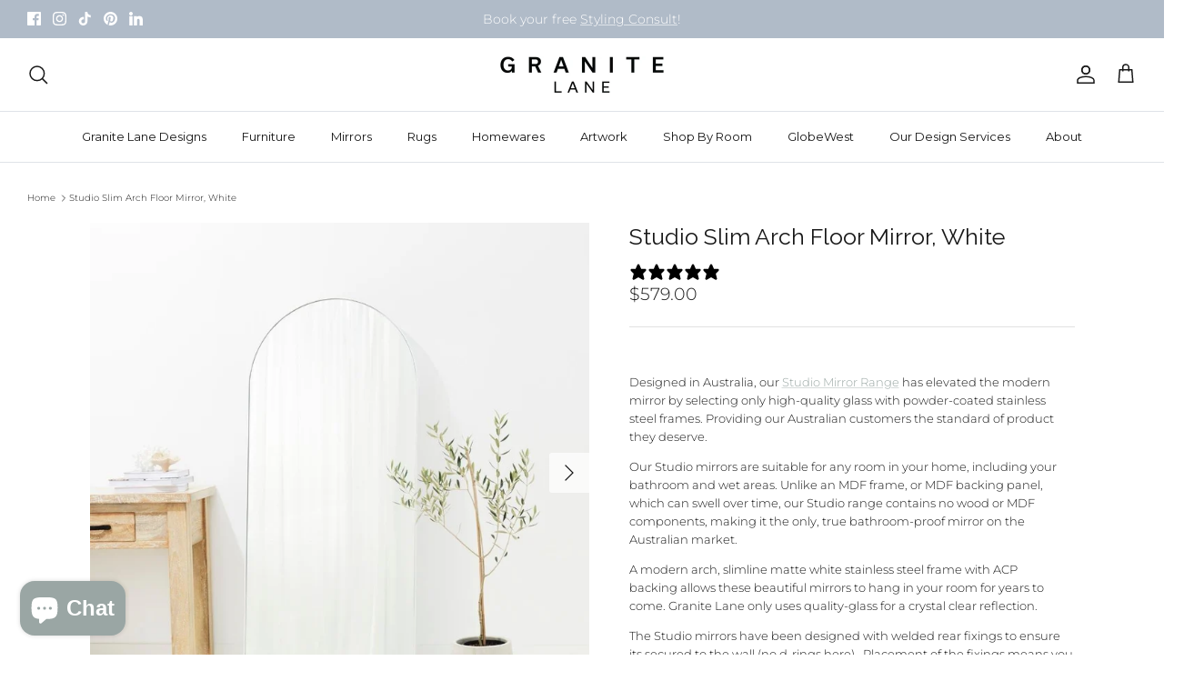

--- FILE ---
content_type: text/html; charset=utf-8
request_url: https://www.granitelane.com.au/products/studio-arch-floor-mirror-slim-white
body_size: 45648
content:
<!doctype html><html lang="en" dir="ltr">
  <head>
    <meta name="google-site-verification" content="LabJqfvMTH4-scm83uaoTTUgsN0r_sN1zlxwts2pzm0" />
	<!-- Added by AVADA SEO Suite -->
	

	<!-- /Added by AVADA SEO Suite -->
    <!-- Google Tag Manager -->
    <script>
      (function (w, d, s, l, i) {
        w[l] = w[l] || [];
        w[l].push({ 'gtm.start': new Date().getTime(), event: 'gtm.js' });
        var f = d.getElementsByTagName(s)[0],
          j = d.createElement(s),
          dl = l != 'dataLayer' ? '&l=' + l : '';
        j.async = true;
        j.src = 'https://www.googletagmanager.com/gtm.js?id=' + i + dl;
        f.parentNode.insertBefore(j, f);
      })(window, document, 'script', 'dataLayer', 'GTM-NP22V9Q');
    </script>
    <!-- End Google Tag Manager -->

    <!-- Symmetry 6.0.3 -->

    <title>
      Studio Arch Floor Mirror - Slim, White - Australian Mirrors + Delivery Australia-Wide
      
      
       &ndash; Granite Lane 
    </title>

    <meta charset="utf-8" />
<meta name="viewport" content="width=device-width,initial-scale=1.0" />
<meta http-equiv="X-UA-Compatible" content="IE=edge">

<link rel="preconnect" href="https://cdn.shopify.com" crossorigin>
<link rel="preconnect" href="https://fonts.shopify.com" crossorigin>
<link rel="preconnect" href="https://monorail-edge.shopifysvc.com"><link rel="preload" as="font" href="//www.granitelane.com.au/cdn/fonts/montserrat/montserrat_n3.29e699231893fd243e1620595067294bb067ba2a.woff2" type="font/woff2" crossorigin><link rel="preload" as="font" href="//www.granitelane.com.au/cdn/fonts/montserrat/montserrat_n3.29e699231893fd243e1620595067294bb067ba2a.woff2" type="font/woff2" crossorigin><link rel="preload" as="font" href="//www.granitelane.com.au/cdn/fonts/montserrat/montserrat_n4.81949fa0ac9fd2021e16436151e8eaa539321637.woff2" type="font/woff2" crossorigin><link rel="preload" as="font" href="//www.granitelane.com.au/cdn/fonts/raleway/raleway_n4.2c76ddd103ff0f30b1230f13e160330ff8b2c68a.woff2" type="font/woff2" crossorigin><link rel="preload" as="font" href="//www.granitelane.com.au/cdn/fonts/trirong/trirong_n7.a33ed6536f9a7c6d7a9d0b52e1e13fd44f544eff.woff2" type="font/woff2" crossorigin><link rel="preload" href="//www.granitelane.com.au/cdn/shop/t/50/assets/vendor.min.js?v=11589511144441591071765353310" as="script">
<link rel="preload" href="//www.granitelane.com.au/cdn/shop/t/50/assets/theme.js?v=171818690524929815241765353309" as="script"><link rel="canonical" href="https://www.granitelane.com.au/products/studio-arch-floor-mirror-slim-white" /><link rel="icon" href="//www.granitelane.com.au/cdn/shop/files/gl-favicon.jpg?crop=center&height=48&v=1700123063&width=48" type="image/jpg"><meta name="description" content="Shop in-stock Australian mirrors. Browse our modern slim White Arch range - with Australia-wide delivery.">
<style>
      @font-face {
  font-family: Montserrat;
  font-weight: 300;
  font-style: normal;
  font-display: fallback;
  src: url("//www.granitelane.com.au/cdn/fonts/montserrat/montserrat_n3.29e699231893fd243e1620595067294bb067ba2a.woff2") format("woff2"),
       url("//www.granitelane.com.au/cdn/fonts/montserrat/montserrat_n3.64ed56f012a53c08a49d49bd7e0c8d2f46119150.woff") format("woff");
}

      @font-face {
  font-family: Montserrat;
  font-weight: 300;
  font-style: normal;
  font-display: fallback;
  src: url("//www.granitelane.com.au/cdn/fonts/montserrat/montserrat_n3.29e699231893fd243e1620595067294bb067ba2a.woff2") format("woff2"),
       url("//www.granitelane.com.au/cdn/fonts/montserrat/montserrat_n3.64ed56f012a53c08a49d49bd7e0c8d2f46119150.woff") format("woff");
}

      @font-face {
  font-family: Montserrat;
  font-weight: 400;
  font-style: normal;
  font-display: fallback;
  src: url("//www.granitelane.com.au/cdn/fonts/montserrat/montserrat_n4.81949fa0ac9fd2021e16436151e8eaa539321637.woff2") format("woff2"),
       url("//www.granitelane.com.au/cdn/fonts/montserrat/montserrat_n4.a6c632ca7b62da89c3594789ba828388aac693fe.woff") format("woff");
}

      @font-face {
  font-family: Montserrat;
  font-weight: 500;
  font-style: normal;
  font-display: fallback;
  src: url("//www.granitelane.com.au/cdn/fonts/montserrat/montserrat_n5.07ef3781d9c78c8b93c98419da7ad4fbeebb6635.woff2") format("woff2"),
       url("//www.granitelane.com.au/cdn/fonts/montserrat/montserrat_n5.adf9b4bd8b0e4f55a0b203cdd84512667e0d5e4d.woff") format("woff");
}

      @font-face {
  font-family: Montserrat;
  font-weight: 300;
  font-style: italic;
  font-display: fallback;
  src: url("//www.granitelane.com.au/cdn/fonts/montserrat/montserrat_i3.9cfee8ab0b9b229ed9a7652dff7d786e45a01df2.woff2") format("woff2"),
       url("//www.granitelane.com.au/cdn/fonts/montserrat/montserrat_i3.68df04ba4494b4612ed6f9bf46b6c06246fa2fa4.woff") format("woff");
}

      @font-face {
  font-family: Montserrat;
  font-weight: 400;
  font-style: italic;
  font-display: fallback;
  src: url("//www.granitelane.com.au/cdn/fonts/montserrat/montserrat_i4.5a4ea298b4789e064f62a29aafc18d41f09ae59b.woff2") format("woff2"),
       url("//www.granitelane.com.au/cdn/fonts/montserrat/montserrat_i4.072b5869c5e0ed5b9d2021e4c2af132e16681ad2.woff") format("woff");
}

      @font-face {
  font-family: Raleway;
  font-weight: 400;
  font-style: normal;
  font-display: fallback;
  src: url("//www.granitelane.com.au/cdn/fonts/raleway/raleway_n4.2c76ddd103ff0f30b1230f13e160330ff8b2c68a.woff2") format("woff2"),
       url("//www.granitelane.com.au/cdn/fonts/raleway/raleway_n4.c057757dddc39994ad5d9c9f58e7c2c2a72359a9.woff") format("woff");
}

      @font-face {
  font-family: Trirong;
  font-weight: 700;
  font-style: normal;
  font-display: fallback;
  src: url("//www.granitelane.com.au/cdn/fonts/trirong/trirong_n7.a33ed6536f9a7c6d7a9d0b52e1e13fd44f544eff.woff2") format("woff2"),
       url("//www.granitelane.com.au/cdn/fonts/trirong/trirong_n7.cdb88d0f8e5c427b393745c8cdeb8bc085cbacff.woff") format("woff");
}

      @font-face {
  font-family: Montserrat;
  font-weight: 400;
  font-style: normal;
  font-display: fallback;
  src: url("//www.granitelane.com.au/cdn/fonts/montserrat/montserrat_n4.81949fa0ac9fd2021e16436151e8eaa539321637.woff2") format("woff2"),
       url("//www.granitelane.com.au/cdn/fonts/montserrat/montserrat_n4.a6c632ca7b62da89c3594789ba828388aac693fe.woff") format("woff");
}

      @font-face {
  font-family: Montserrat;
  font-weight: 600;
  font-style: normal;
  font-display: fallback;
  src: url("//www.granitelane.com.au/cdn/fonts/montserrat/montserrat_n6.1326b3e84230700ef15b3a29fb520639977513e0.woff2") format("woff2"),
       url("//www.granitelane.com.au/cdn/fonts/montserrat/montserrat_n6.652f051080eb14192330daceed8cd53dfdc5ead9.woff") format("woff");
}

    </style>

    <meta property="og:site_name" content="Granite Lane ">
<meta property="og:url" content="https://www.granitelane.com.au/products/studio-arch-floor-mirror-slim-white">
<meta property="og:title" content="Studio Arch Floor Mirror - Slim, White - Australian Mirrors + Delivery Australia-Wide">
<meta property="og:type" content="product">
<meta property="og:description" content="Shop in-stock Australian mirrors. Browse our modern slim White Arch range - with Australia-wide delivery."><meta property="og:image" content="http://www.granitelane.com.au/cdn/shop/products/5_2a87eb0f-944f-4175-870e-672eb408f671_1200x1200.jpg?v=1759819349">
  <meta property="og:image:secure_url" content="https://www.granitelane.com.au/cdn/shop/products/5_2a87eb0f-944f-4175-870e-672eb408f671_1200x1200.jpg?v=1759819349">
  <meta property="og:image:width" content="1024">
  <meta property="og:image:height" content="1024"><meta property="og:price:amount" content="579.00">
  <meta property="og:price:currency" content="AUD"><meta name="twitter:card" content="summary_large_image">
<meta name="twitter:title" content="Studio Arch Floor Mirror - Slim, White - Australian Mirrors + Delivery Australia-Wide">
<meta name="twitter:description" content="Shop in-stock Australian mirrors. Browse our modern slim White Arch range - with Australia-wide delivery.">


    <link href="//www.granitelane.com.au/cdn/shop/t/50/assets/styles.css?v=39266038743618390041765440999" rel="stylesheet" type="text/css" media="all" />
<link href="//www.granitelane.com.au/cdn/shop/t/50/assets/dd-custom.css?v=62107459082702038101765353302" rel="stylesheet" type="text/css" media="all" />
<script>
      window.theme = window.theme || {};
      theme.money_format_with_product_code_preference = "${{amount}}";
      theme.money_format_with_cart_code_preference = "${{amount}}";
      theme.money_format = "${{amount}}";
      theme.strings = {
        previous: "Previous",
        next: "Next",
        addressError: "Error looking up that address",
        addressNoResults: "No results for that address",
        addressQueryLimit: "You have exceeded the Google API usage limit. Consider upgrading to a \u003ca href=\"https:\/\/developers.google.com\/maps\/premium\/usage-limits\"\u003ePremium Plan\u003c\/a\u003e.",
        authError: "There was a problem authenticating your Google Maps API Key.",
        icon_labels_left: "Left",
        icon_labels_right: "Right",
        icon_labels_down: "Down",
        icon_labels_close: "Close",
        icon_labels_plus: "Plus",
        imageSlider: "Image slider",
        cart_terms_confirmation: "You must agree to the terms and conditions before continuing.",
        cart_general_quantity_too_high: "You can only have [QUANTITY] in your cart",
        products_listing_from: "From",
        layout_live_search_see_all: "See all results",
        products_product_add_to_cart: "Add to Cart",
        products_variant_no_stock: "Sold out",
        products_variant_non_existent: "Unavailable",
        products_product_pick_a: "Pick a",
        general_navigation_menu_toggle_aria_label: "Toggle menu",
        general_accessibility_labels_close: "Close",
        products_product_added_to_cart: "Added to cart",
        general_quick_search_pages: "Pages",
        general_quick_search_no_results: "Sorry, we couldn\u0026#39;t find any results",
        collections_general_see_all_subcollections: "See all..."
      };
      theme.routes = {
        cart_url: '/cart',
        cart_add_url: '/cart/add.js',
        cart_update_url: '/cart/update.js',
        predictive_search_url: '/search/suggest'
      };
      theme.settings = {
        cart_type: "drawer",
        after_add_to_cart: "drawer",
        quickbuy_style: "off",
        avoid_orphans: true
      };
      document.documentElement.classList.add('js');
    </script>

    <script src="//www.granitelane.com.au/cdn/shop/t/50/assets/vendor.min.js?v=11589511144441591071765353310" defer="defer"></script>
    <script src="//www.granitelane.com.au/cdn/shop/t/50/assets/theme.js?v=171818690524929815241765353309" defer="defer"></script>
    <script src="//www.granitelane.com.au/cdn/shop/t/50/assets/dd-custom.js?v=133956709219099766651765353303" defer="defer"></script>

    <script>window.performance && window.performance.mark && window.performance.mark('shopify.content_for_header.start');</script><meta id="shopify-digital-wallet" name="shopify-digital-wallet" content="/6936269/digital_wallets/dialog">
<meta name="shopify-checkout-api-token" content="7856efbba18ccf176c4ccaebc1461041">
<meta id="in-context-paypal-metadata" data-shop-id="6936269" data-venmo-supported="false" data-environment="production" data-locale="en_US" data-paypal-v4="true" data-currency="AUD">
<link rel="alternate" type="application/json+oembed" href="https://www.granitelane.com.au/products/studio-arch-floor-mirror-slim-white.oembed">
<script async="async" src="/checkouts/internal/preloads.js?locale=en-AU"></script>
<link rel="preconnect" href="https://shop.app" crossorigin="anonymous">
<script async="async" src="https://shop.app/checkouts/internal/preloads.js?locale=en-AU&shop_id=6936269" crossorigin="anonymous"></script>
<script id="apple-pay-shop-capabilities" type="application/json">{"shopId":6936269,"countryCode":"AU","currencyCode":"AUD","merchantCapabilities":["supports3DS"],"merchantId":"gid:\/\/shopify\/Shop\/6936269","merchantName":"Granite Lane ","requiredBillingContactFields":["postalAddress","email","phone"],"requiredShippingContactFields":["postalAddress","email","phone"],"shippingType":"shipping","supportedNetworks":["visa","masterCard","amex","jcb"],"total":{"type":"pending","label":"Granite Lane ","amount":"1.00"},"shopifyPaymentsEnabled":true,"supportsSubscriptions":true}</script>
<script id="shopify-features" type="application/json">{"accessToken":"7856efbba18ccf176c4ccaebc1461041","betas":["rich-media-storefront-analytics"],"domain":"www.granitelane.com.au","predictiveSearch":true,"shopId":6936269,"locale":"en"}</script>
<script>var Shopify = Shopify || {};
Shopify.shop = "granite-lane.myshopify.com";
Shopify.locale = "en";
Shopify.currency = {"active":"AUD","rate":"1.0"};
Shopify.country = "AU";
Shopify.theme = {"name":"Granite-Lane\/main - Megantic","id":150658973867,"schema_name":"Symmetry","schema_version":"6.0.3","theme_store_id":null,"role":"main"};
Shopify.theme.handle = "null";
Shopify.theme.style = {"id":null,"handle":null};
Shopify.cdnHost = "www.granitelane.com.au/cdn";
Shopify.routes = Shopify.routes || {};
Shopify.routes.root = "/";</script>
<script type="module">!function(o){(o.Shopify=o.Shopify||{}).modules=!0}(window);</script>
<script>!function(o){function n(){var o=[];function n(){o.push(Array.prototype.slice.apply(arguments))}return n.q=o,n}var t=o.Shopify=o.Shopify||{};t.loadFeatures=n(),t.autoloadFeatures=n()}(window);</script>
<script>
  window.ShopifyPay = window.ShopifyPay || {};
  window.ShopifyPay.apiHost = "shop.app\/pay";
  window.ShopifyPay.redirectState = null;
</script>
<script id="shop-js-analytics" type="application/json">{"pageType":"product"}</script>
<script defer="defer" async type="module" src="//www.granitelane.com.au/cdn/shopifycloud/shop-js/modules/v2/client.init-shop-cart-sync_BN7fPSNr.en.esm.js"></script>
<script defer="defer" async type="module" src="//www.granitelane.com.au/cdn/shopifycloud/shop-js/modules/v2/chunk.common_Cbph3Kss.esm.js"></script>
<script defer="defer" async type="module" src="//www.granitelane.com.au/cdn/shopifycloud/shop-js/modules/v2/chunk.modal_DKumMAJ1.esm.js"></script>
<script type="module">
  await import("//www.granitelane.com.au/cdn/shopifycloud/shop-js/modules/v2/client.init-shop-cart-sync_BN7fPSNr.en.esm.js");
await import("//www.granitelane.com.au/cdn/shopifycloud/shop-js/modules/v2/chunk.common_Cbph3Kss.esm.js");
await import("//www.granitelane.com.au/cdn/shopifycloud/shop-js/modules/v2/chunk.modal_DKumMAJ1.esm.js");

  window.Shopify.SignInWithShop?.initShopCartSync?.({"fedCMEnabled":true,"windoidEnabled":true});

</script>
<script>
  window.Shopify = window.Shopify || {};
  if (!window.Shopify.featureAssets) window.Shopify.featureAssets = {};
  window.Shopify.featureAssets['shop-js'] = {"shop-cart-sync":["modules/v2/client.shop-cart-sync_CJVUk8Jm.en.esm.js","modules/v2/chunk.common_Cbph3Kss.esm.js","modules/v2/chunk.modal_DKumMAJ1.esm.js"],"init-fed-cm":["modules/v2/client.init-fed-cm_7Fvt41F4.en.esm.js","modules/v2/chunk.common_Cbph3Kss.esm.js","modules/v2/chunk.modal_DKumMAJ1.esm.js"],"init-shop-email-lookup-coordinator":["modules/v2/client.init-shop-email-lookup-coordinator_Cc088_bR.en.esm.js","modules/v2/chunk.common_Cbph3Kss.esm.js","modules/v2/chunk.modal_DKumMAJ1.esm.js"],"init-windoid":["modules/v2/client.init-windoid_hPopwJRj.en.esm.js","modules/v2/chunk.common_Cbph3Kss.esm.js","modules/v2/chunk.modal_DKumMAJ1.esm.js"],"shop-button":["modules/v2/client.shop-button_B0jaPSNF.en.esm.js","modules/v2/chunk.common_Cbph3Kss.esm.js","modules/v2/chunk.modal_DKumMAJ1.esm.js"],"shop-cash-offers":["modules/v2/client.shop-cash-offers_DPIskqss.en.esm.js","modules/v2/chunk.common_Cbph3Kss.esm.js","modules/v2/chunk.modal_DKumMAJ1.esm.js"],"shop-toast-manager":["modules/v2/client.shop-toast-manager_CK7RT69O.en.esm.js","modules/v2/chunk.common_Cbph3Kss.esm.js","modules/v2/chunk.modal_DKumMAJ1.esm.js"],"init-shop-cart-sync":["modules/v2/client.init-shop-cart-sync_BN7fPSNr.en.esm.js","modules/v2/chunk.common_Cbph3Kss.esm.js","modules/v2/chunk.modal_DKumMAJ1.esm.js"],"init-customer-accounts-sign-up":["modules/v2/client.init-customer-accounts-sign-up_CfPf4CXf.en.esm.js","modules/v2/client.shop-login-button_DeIztwXF.en.esm.js","modules/v2/chunk.common_Cbph3Kss.esm.js","modules/v2/chunk.modal_DKumMAJ1.esm.js"],"pay-button":["modules/v2/client.pay-button_CgIwFSYN.en.esm.js","modules/v2/chunk.common_Cbph3Kss.esm.js","modules/v2/chunk.modal_DKumMAJ1.esm.js"],"init-customer-accounts":["modules/v2/client.init-customer-accounts_DQ3x16JI.en.esm.js","modules/v2/client.shop-login-button_DeIztwXF.en.esm.js","modules/v2/chunk.common_Cbph3Kss.esm.js","modules/v2/chunk.modal_DKumMAJ1.esm.js"],"avatar":["modules/v2/client.avatar_BTnouDA3.en.esm.js"],"init-shop-for-new-customer-accounts":["modules/v2/client.init-shop-for-new-customer-accounts_CsZy_esa.en.esm.js","modules/v2/client.shop-login-button_DeIztwXF.en.esm.js","modules/v2/chunk.common_Cbph3Kss.esm.js","modules/v2/chunk.modal_DKumMAJ1.esm.js"],"shop-follow-button":["modules/v2/client.shop-follow-button_BRMJjgGd.en.esm.js","modules/v2/chunk.common_Cbph3Kss.esm.js","modules/v2/chunk.modal_DKumMAJ1.esm.js"],"checkout-modal":["modules/v2/client.checkout-modal_B9Drz_yf.en.esm.js","modules/v2/chunk.common_Cbph3Kss.esm.js","modules/v2/chunk.modal_DKumMAJ1.esm.js"],"shop-login-button":["modules/v2/client.shop-login-button_DeIztwXF.en.esm.js","modules/v2/chunk.common_Cbph3Kss.esm.js","modules/v2/chunk.modal_DKumMAJ1.esm.js"],"lead-capture":["modules/v2/client.lead-capture_DXYzFM3R.en.esm.js","modules/v2/chunk.common_Cbph3Kss.esm.js","modules/v2/chunk.modal_DKumMAJ1.esm.js"],"shop-login":["modules/v2/client.shop-login_CA5pJqmO.en.esm.js","modules/v2/chunk.common_Cbph3Kss.esm.js","modules/v2/chunk.modal_DKumMAJ1.esm.js"],"payment-terms":["modules/v2/client.payment-terms_BxzfvcZJ.en.esm.js","modules/v2/chunk.common_Cbph3Kss.esm.js","modules/v2/chunk.modal_DKumMAJ1.esm.js"]};
</script>
<script>(function() {
  var isLoaded = false;
  function asyncLoad() {
    if (isLoaded) return;
    isLoaded = true;
    var urls = ["\/\/cdn.shopify.com\/proxy\/7c9a57404662ffa3ae582cdfb9102ea292e33667776d32305508671b2abb7cb6\/rebolt.webcontrive.com\/theme_files\/only_style.php?shop=granite-lane.myshopify.com\u0026sp-cache-control=cHVibGljLCBtYXgtYWdlPTkwMA","https:\/\/api.config-security.com\/first.js?host=granite-lane.myshopify.com\u0026plat=SHOPIFY\u0026shop=granite-lane.myshopify.com","https:\/\/cdn-bundler.nice-team.net\/app\/js\/bundler.js?shop=granite-lane.myshopify.com"];
    for (var i = 0; i < urls.length; i++) {
      var s = document.createElement('script');
      s.type = 'text/javascript';
      s.async = true;
      s.src = urls[i];
      var x = document.getElementsByTagName('script')[0];
      x.parentNode.insertBefore(s, x);
    }
  };
  if(window.attachEvent) {
    window.attachEvent('onload', asyncLoad);
  } else {
    window.addEventListener('load', asyncLoad, false);
  }
})();</script>
<script id="__st">var __st={"a":6936269,"offset":28800,"reqid":"9c8188ce-c651-46de-9484-c40a7bfc839f-1769915198","pageurl":"www.granitelane.com.au\/products\/studio-arch-floor-mirror-slim-white","u":"5c867d833e7c","p":"product","rtyp":"product","rid":7209434906795};</script>
<script>window.ShopifyPaypalV4VisibilityTracking = true;</script>
<script id="captcha-bootstrap">!function(){'use strict';const t='contact',e='account',n='new_comment',o=[[t,t],['blogs',n],['comments',n],[t,'customer']],c=[[e,'customer_login'],[e,'guest_login'],[e,'recover_customer_password'],[e,'create_customer']],r=t=>t.map((([t,e])=>`form[action*='/${t}']:not([data-nocaptcha='true']) input[name='form_type'][value='${e}']`)).join(','),a=t=>()=>t?[...document.querySelectorAll(t)].map((t=>t.form)):[];function s(){const t=[...o],e=r(t);return a(e)}const i='password',u='form_key',d=['recaptcha-v3-token','g-recaptcha-response','h-captcha-response',i],f=()=>{try{return window.sessionStorage}catch{return}},m='__shopify_v',_=t=>t.elements[u];function p(t,e,n=!1){try{const o=window.sessionStorage,c=JSON.parse(o.getItem(e)),{data:r}=function(t){const{data:e,action:n}=t;return t[m]||n?{data:e,action:n}:{data:t,action:n}}(c);for(const[e,n]of Object.entries(r))t.elements[e]&&(t.elements[e].value=n);n&&o.removeItem(e)}catch(o){console.error('form repopulation failed',{error:o})}}const l='form_type',E='cptcha';function T(t){t.dataset[E]=!0}const w=window,h=w.document,L='Shopify',v='ce_forms',y='captcha';let A=!1;((t,e)=>{const n=(g='f06e6c50-85a8-45c8-87d0-21a2b65856fe',I='https://cdn.shopify.com/shopifycloud/storefront-forms-hcaptcha/ce_storefront_forms_captcha_hcaptcha.v1.5.2.iife.js',D={infoText:'Protected by hCaptcha',privacyText:'Privacy',termsText:'Terms'},(t,e,n)=>{const o=w[L][v],c=o.bindForm;if(c)return c(t,g,e,D).then(n);var r;o.q.push([[t,g,e,D],n]),r=I,A||(h.body.append(Object.assign(h.createElement('script'),{id:'captcha-provider',async:!0,src:r})),A=!0)});var g,I,D;w[L]=w[L]||{},w[L][v]=w[L][v]||{},w[L][v].q=[],w[L][y]=w[L][y]||{},w[L][y].protect=function(t,e){n(t,void 0,e),T(t)},Object.freeze(w[L][y]),function(t,e,n,w,h,L){const[v,y,A,g]=function(t,e,n){const i=e?o:[],u=t?c:[],d=[...i,...u],f=r(d),m=r(i),_=r(d.filter((([t,e])=>n.includes(e))));return[a(f),a(m),a(_),s()]}(w,h,L),I=t=>{const e=t.target;return e instanceof HTMLFormElement?e:e&&e.form},D=t=>v().includes(t);t.addEventListener('submit',(t=>{const e=I(t);if(!e)return;const n=D(e)&&!e.dataset.hcaptchaBound&&!e.dataset.recaptchaBound,o=_(e),c=g().includes(e)&&(!o||!o.value);(n||c)&&t.preventDefault(),c&&!n&&(function(t){try{if(!f())return;!function(t){const e=f();if(!e)return;const n=_(t);if(!n)return;const o=n.value;o&&e.removeItem(o)}(t);const e=Array.from(Array(32),(()=>Math.random().toString(36)[2])).join('');!function(t,e){_(t)||t.append(Object.assign(document.createElement('input'),{type:'hidden',name:u})),t.elements[u].value=e}(t,e),function(t,e){const n=f();if(!n)return;const o=[...t.querySelectorAll(`input[type='${i}']`)].map((({name:t})=>t)),c=[...d,...o],r={};for(const[a,s]of new FormData(t).entries())c.includes(a)||(r[a]=s);n.setItem(e,JSON.stringify({[m]:1,action:t.action,data:r}))}(t,e)}catch(e){console.error('failed to persist form',e)}}(e),e.submit())}));const S=(t,e)=>{t&&!t.dataset[E]&&(n(t,e.some((e=>e===t))),T(t))};for(const o of['focusin','change'])t.addEventListener(o,(t=>{const e=I(t);D(e)&&S(e,y())}));const B=e.get('form_key'),M=e.get(l),P=B&&M;t.addEventListener('DOMContentLoaded',(()=>{const t=y();if(P)for(const e of t)e.elements[l].value===M&&p(e,B);[...new Set([...A(),...v().filter((t=>'true'===t.dataset.shopifyCaptcha))])].forEach((e=>S(e,t)))}))}(h,new URLSearchParams(w.location.search),n,t,e,['guest_login'])})(!0,!0)}();</script>
<script integrity="sha256-4kQ18oKyAcykRKYeNunJcIwy7WH5gtpwJnB7kiuLZ1E=" data-source-attribution="shopify.loadfeatures" defer="defer" src="//www.granitelane.com.au/cdn/shopifycloud/storefront/assets/storefront/load_feature-a0a9edcb.js" crossorigin="anonymous"></script>
<script crossorigin="anonymous" defer="defer" src="//www.granitelane.com.au/cdn/shopifycloud/storefront/assets/shopify_pay/storefront-65b4c6d7.js?v=20250812"></script>
<script data-source-attribution="shopify.dynamic_checkout.dynamic.init">var Shopify=Shopify||{};Shopify.PaymentButton=Shopify.PaymentButton||{isStorefrontPortableWallets:!0,init:function(){window.Shopify.PaymentButton.init=function(){};var t=document.createElement("script");t.src="https://www.granitelane.com.au/cdn/shopifycloud/portable-wallets/latest/portable-wallets.en.js",t.type="module",document.head.appendChild(t)}};
</script>
<script data-source-attribution="shopify.dynamic_checkout.buyer_consent">
  function portableWalletsHideBuyerConsent(e){var t=document.getElementById("shopify-buyer-consent"),n=document.getElementById("shopify-subscription-policy-button");t&&n&&(t.classList.add("hidden"),t.setAttribute("aria-hidden","true"),n.removeEventListener("click",e))}function portableWalletsShowBuyerConsent(e){var t=document.getElementById("shopify-buyer-consent"),n=document.getElementById("shopify-subscription-policy-button");t&&n&&(t.classList.remove("hidden"),t.removeAttribute("aria-hidden"),n.addEventListener("click",e))}window.Shopify?.PaymentButton&&(window.Shopify.PaymentButton.hideBuyerConsent=portableWalletsHideBuyerConsent,window.Shopify.PaymentButton.showBuyerConsent=portableWalletsShowBuyerConsent);
</script>
<script data-source-attribution="shopify.dynamic_checkout.cart.bootstrap">document.addEventListener("DOMContentLoaded",(function(){function t(){return document.querySelector("shopify-accelerated-checkout-cart, shopify-accelerated-checkout")}if(t())Shopify.PaymentButton.init();else{new MutationObserver((function(e,n){t()&&(Shopify.PaymentButton.init(),n.disconnect())})).observe(document.body,{childList:!0,subtree:!0})}}));
</script>
<link id="shopify-accelerated-checkout-styles" rel="stylesheet" media="screen" href="https://www.granitelane.com.au/cdn/shopifycloud/portable-wallets/latest/accelerated-checkout-backwards-compat.css" crossorigin="anonymous">
<style id="shopify-accelerated-checkout-cart">
        #shopify-buyer-consent {
  margin-top: 1em;
  display: inline-block;
  width: 100%;
}

#shopify-buyer-consent.hidden {
  display: none;
}

#shopify-subscription-policy-button {
  background: none;
  border: none;
  padding: 0;
  text-decoration: underline;
  font-size: inherit;
  cursor: pointer;
}

#shopify-subscription-policy-button::before {
  box-shadow: none;
}

      </style>
<script id="sections-script" data-sections="product-recommendations" defer="defer" src="//www.granitelane.com.au/cdn/shop/t/50/compiled_assets/scripts.js?v=13715"></script>
<script>window.performance && window.performance.mark && window.performance.mark('shopify.content_for_header.end');</script>
    <meta name="google-site-verification" content="zwXPaWM4W-gRktVVbQ8WFBGBhHrKZKptLFrECjE9yow">

    <script>
    
    
    
    
    var gsf_conversion_data = {page_type : 'product', event : 'view_item', data : {product_data : [{variant_id : 41428059160747, product_id : 7209434906795, name : "Studio Slim Arch Floor Mirror, White", price : "579.00", currency : "AUD", sku : "G2429L", brand : "Granite Lane", variant : "Default Title", category : "Mirror", quantity : "2" }], total_price : "579.00", shop_currency : "AUD"}};
    
</script>
    <script>window.is_hulkpo_installed=false</script>
  <!-- BEGIN app block: shopify://apps/triplewhale/blocks/triple_pixel_snippet/483d496b-3f1a-4609-aea7-8eee3b6b7a2a --><link rel='preconnect dns-prefetch' href='https://api.config-security.com/' crossorigin />
<link rel='preconnect dns-prefetch' href='https://conf.config-security.com/' crossorigin />
<script>
/* >> TriplePixel :: start*/
window.TriplePixelData={TripleName:"granite-lane.myshopify.com",ver:"2.16",plat:"SHOPIFY",isHeadless:false,src:'SHOPIFY_EXT',product:{id:"7209434906795",name:`Studio Slim Arch Floor Mirror, White`,price:"579.00",variant:"41428059160747"},search:"",collection:"",cart:"drawer",template:"product",curr:"AUD" || "AUD"},function(W,H,A,L,E,_,B,N){function O(U,T,P,H,R){void 0===R&&(R=!1),H=new XMLHttpRequest,P?(H.open("POST",U,!0),H.setRequestHeader("Content-Type","text/plain")):H.open("GET",U,!0),H.send(JSON.stringify(P||{})),H.onreadystatechange=function(){4===H.readyState&&200===H.status?(R=H.responseText,U.includes("/first")?eval(R):P||(N[B]=R)):(299<H.status||H.status<200)&&T&&!R&&(R=!0,O(U,T-1,P))}}if(N=window,!N[H+"sn"]){N[H+"sn"]=1,L=function(){return Date.now().toString(36)+"_"+Math.random().toString(36)};try{A.setItem(H,1+(0|A.getItem(H)||0)),(E=JSON.parse(A.getItem(H+"U")||"[]")).push({u:location.href,r:document.referrer,t:Date.now(),id:L()}),A.setItem(H+"U",JSON.stringify(E))}catch(e){}var i,m,p;A.getItem('"!nC`')||(_=A,A=N,A[H]||(E=A[H]=function(t,e,i){return void 0===i&&(i=[]),"State"==t?E.s:(W=L(),(E._q=E._q||[]).push([W,t,e].concat(i)),W)},E.s="Installed",E._q=[],E.ch=W,B="configSecurityConfModel",N[B]=1,O("https://conf.config-security.com/model",5),i=L(),m=A[atob("c2NyZWVu")],_.setItem("di_pmt_wt",i),p={id:i,action:"profile",avatar:_.getItem("auth-security_rand_salt_"),time:m[atob("d2lkdGg=")]+":"+m[atob("aGVpZ2h0")],host:A.TriplePixelData.TripleName,plat:A.TriplePixelData.plat,url:window.location.href.slice(0,500),ref:document.referrer,ver:A.TriplePixelData.ver},O("https://api.config-security.com/event",5,p),O("https://api.config-security.com/first?host=".concat(p.host,"&plat=").concat(p.plat),5)))}}("","TriplePixel",localStorage);
/* << TriplePixel :: end*/
</script>



<!-- END app block --><!-- BEGIN app block: shopify://apps/klaviyo-email-marketing-sms/blocks/klaviyo-onsite-embed/2632fe16-c075-4321-a88b-50b567f42507 -->












  <script async src="https://static.klaviyo.com/onsite/js/XndXEz/klaviyo.js?company_id=XndXEz"></script>
  <script>!function(){if(!window.klaviyo){window._klOnsite=window._klOnsite||[];try{window.klaviyo=new Proxy({},{get:function(n,i){return"push"===i?function(){var n;(n=window._klOnsite).push.apply(n,arguments)}:function(){for(var n=arguments.length,o=new Array(n),w=0;w<n;w++)o[w]=arguments[w];var t="function"==typeof o[o.length-1]?o.pop():void 0,e=new Promise((function(n){window._klOnsite.push([i].concat(o,[function(i){t&&t(i),n(i)}]))}));return e}}})}catch(n){window.klaviyo=window.klaviyo||[],window.klaviyo.push=function(){var n;(n=window._klOnsite).push.apply(n,arguments)}}}}();</script>

  
    <script id="viewed_product">
      if (item == null) {
        var _learnq = _learnq || [];

        var MetafieldReviews = null
        var MetafieldYotpoRating = null
        var MetafieldYotpoCount = null
        var MetafieldLooxRating = null
        var MetafieldLooxCount = null
        var okendoProduct = null
        var okendoProductReviewCount = null
        var okendoProductReviewAverageValue = null
        try {
          // The following fields are used for Customer Hub recently viewed in order to add reviews.
          // This information is not part of __kla_viewed. Instead, it is part of __kla_viewed_reviewed_items
          MetafieldReviews = {"rating":{"scale_min":"1.0","scale_max":"5.0","value":"4.98"},"rating_count":140};
          MetafieldYotpoRating = null
          MetafieldYotpoCount = null
          MetafieldLooxRating = null
          MetafieldLooxCount = null

          okendoProduct = null
          // If the okendo metafield is not legacy, it will error, which then requires the new json formatted data
          if (okendoProduct && 'error' in okendoProduct) {
            okendoProduct = null
          }
          okendoProductReviewCount = okendoProduct ? okendoProduct.reviewCount : null
          okendoProductReviewAverageValue = okendoProduct ? okendoProduct.reviewAverageValue : null
        } catch (error) {
          console.error('Error in Klaviyo onsite reviews tracking:', error);
        }

        var item = {
          Name: "Studio Slim Arch Floor Mirror, White",
          ProductID: 7209434906795,
          Categories: ["All Products","Bathroom Wall Mirrors","Boxing Day Sale","Floor Mirrors","Gifts from $300","Granite Lane Mirrors","Modern Living, Designed by Us","Modern Mirrors","Studio Mirrors","Summer Sale","Three Birds Granite Lane Exclusives","Wall Mirrors","White Mirrors"],
          ImageURL: "https://www.granitelane.com.au/cdn/shop/products/5_2a87eb0f-944f-4175-870e-672eb408f671_grande.jpg?v=1759819349",
          URL: "https://www.granitelane.com.au/products/studio-arch-floor-mirror-slim-white",
          Brand: "Granite Lane",
          Price: "$579.00",
          Value: "579.00",
          CompareAtPrice: "$0.00"
        };
        _learnq.push(['track', 'Viewed Product', item]);
        _learnq.push(['trackViewedItem', {
          Title: item.Name,
          ItemId: item.ProductID,
          Categories: item.Categories,
          ImageUrl: item.ImageURL,
          Url: item.URL,
          Metadata: {
            Brand: item.Brand,
            Price: item.Price,
            Value: item.Value,
            CompareAtPrice: item.CompareAtPrice
          },
          metafields:{
            reviews: MetafieldReviews,
            yotpo:{
              rating: MetafieldYotpoRating,
              count: MetafieldYotpoCount,
            },
            loox:{
              rating: MetafieldLooxRating,
              count: MetafieldLooxCount,
            },
            okendo: {
              rating: okendoProductReviewAverageValue,
              count: okendoProductReviewCount,
            }
          }
        }]);
      }
    </script>
  




  <script>
    window.klaviyoReviewsProductDesignMode = false
  </script>







<!-- END app block --><!-- BEGIN app block: shopify://apps/avada-seo-suite/blocks/avada-seo/15507c6e-1aa3-45d3-b698-7e175e033440 --><script>
  window.AVADA_SEO_ENABLED = true;
</script><!-- BEGIN app snippet: avada-broken-link-manager --><!-- END app snippet --><!-- BEGIN app snippet: avada-seo-site --><!-- END app snippet --><!-- BEGIN app snippet: avada-robot-onpage --><!-- Avada SEO Robot Onpage -->












<!-- END app snippet --><!-- BEGIN app snippet: avada-frequently-asked-questions -->







<!-- END app snippet --><!-- BEGIN app snippet: avada-custom-css --> <!-- BEGIN Avada SEO custom CSS END -->


<!-- END Avada SEO custom CSS END -->
<!-- END app snippet --><!-- BEGIN app snippet: avada-loading --><style>
  @keyframes avada-rotate {
    0% { transform: rotate(0); }
    100% { transform: rotate(360deg); }
  }

  @keyframes avada-fade-out {
    0% { opacity: 1; visibility: visible; }
    100% { opacity: 0; visibility: hidden; }
  }

  .Avada-LoadingScreen {
    display: none;
    width: 100%;
    height: 100vh;
    top: 0;
    position: fixed;
    z-index: 9999;
    display: flex;
    align-items: center;
    justify-content: center;
  
    background-image: url();
    background-position: center;
    background-size: cover;
    background-repeat: no-repeat;
  
  }

  .Avada-LoadingScreen svg {
    animation: avada-rotate 1s linear infinite;
    width: px;
    height: px;
  }
</style>
<script>
  const themeId = Shopify.theme.id;
  const loadingSettingsValue = null;
  const loadingType = loadingSettingsValue?.loadingType;
  function renderLoading() {
    new MutationObserver((mutations, observer) => {
      if (document.body) {
        observer.disconnect();
        const loadingDiv = document.createElement('div');
        loadingDiv.className = 'Avada-LoadingScreen';
        if(loadingType === 'custom_logo' || loadingType === 'favicon_logo') {
          const srcLoadingImage = loadingSettingsValue?.customLogoThemeIds[themeId] || '';
          if(srcLoadingImage) {
            loadingDiv.innerHTML = `
            <img alt="Avada logo"  height="600px" loading="eager" fetchpriority="high"
              src="${srcLoadingImage}&width=600"
              width="600px" />
              `
          }
        }
        if(loadingType === 'circle') {
          loadingDiv.innerHTML = `
        <svg viewBox="0 0 40 40" fill="none" xmlns="http://www.w3.org/2000/svg">
          <path d="M20 3.75C11.0254 3.75 3.75 11.0254 3.75 20C3.75 21.0355 2.91053 21.875 1.875 21.875C0.839475 21.875 0 21.0355 0 20C0 8.9543 8.9543 0 20 0C31.0457 0 40 8.9543 40 20C40 31.0457 31.0457 40 20 40C18.9645 40 18.125 39.1605 18.125 38.125C18.125 37.0895 18.9645 36.25 20 36.25C28.9748 36.25 36.25 28.9748 36.25 20C36.25 11.0254 28.9748 3.75 20 3.75Z" fill=""/>
        </svg>
      `;
        }

        document.body.insertBefore(loadingDiv, document.body.firstChild || null);
        const e = '';
        const t = '';
        const o = 'first' === t;
        const a = sessionStorage.getItem('isShowLoadingAvada');
        const n = document.querySelector('.Avada-LoadingScreen');
        if (a && o) return (n.style.display = 'none');
        n.style.display = 'flex';
        const i = document.body;
        i.style.overflow = 'hidden';
        const l = () => {
          i.style.overflow = 'auto';
          n.style.animation = 'avada-fade-out 1s ease-out forwards';
          setTimeout(() => {
            n.style.display = 'none';
          }, 1000);
        };
        if ((o && !a && sessionStorage.setItem('isShowLoadingAvada', true), 'duration_auto' === e)) {
          window.onload = function() {
            l();
          };
          return;
        }
        setTimeout(() => {
          l();
        }, 1000 * e);
      }
    }).observe(document.documentElement, { childList: true, subtree: true });
  };
  function isNullish(value) {
    return value === null || value === undefined;
  }
  const themeIds = '';
  const themeIdsArray = themeIds ? themeIds.split(',') : [];

  if(!isNullish(themeIds) && themeIdsArray.includes(themeId.toString()) && loadingSettingsValue?.enabled) {
    renderLoading();
  }

  if(isNullish(loadingSettingsValue?.themeIds) && loadingSettingsValue?.enabled) {
    renderLoading();
  }
</script>
<!-- END app snippet --><!-- BEGIN app snippet: avada-seo-social-post --><!-- END app snippet -->
<!-- END app block --><!-- BEGIN app block: shopify://apps/simprosys-google-shopping-feed/blocks/core_settings_block/1f0b859e-9fa6-4007-97e8-4513aff5ff3b --><!-- BEGIN: GSF App Core Tags & Scripts by Simprosys Google Shopping Feed -->

    <!-- BEGIN app snippet: gsf_verification_code -->


    <meta name="p:domain_verify" content="cb108af4b61264098dbb04452e3448d5" />

<!-- END app snippet -->









<!-- END: GSF App Core Tags & Scripts by Simprosys Google Shopping Feed -->
<!-- END app block --><script src="https://cdn.shopify.com/extensions/e8878072-2f6b-4e89-8082-94b04320908d/inbox-1254/assets/inbox-chat-loader.js" type="text/javascript" defer="defer"></script>
<script src="https://cdn.shopify.com/extensions/019a0c03-9ea8-7583-8244-dd86407222e5/shop-the-look-121/assets/bundle.js" type="text/javascript" defer="defer"></script>
<link href="https://cdn.shopify.com/extensions/019a0c03-9ea8-7583-8244-dd86407222e5/shop-the-look-121/assets/bundle.css" rel="stylesheet" type="text/css" media="all">
<link href="https://monorail-edge.shopifysvc.com" rel="dns-prefetch">
<script>(function(){if ("sendBeacon" in navigator && "performance" in window) {try {var session_token_from_headers = performance.getEntriesByType('navigation')[0].serverTiming.find(x => x.name == '_s').description;} catch {var session_token_from_headers = undefined;}var session_cookie_matches = document.cookie.match(/_shopify_s=([^;]*)/);var session_token_from_cookie = session_cookie_matches && session_cookie_matches.length === 2 ? session_cookie_matches[1] : "";var session_token = session_token_from_headers || session_token_from_cookie || "";function handle_abandonment_event(e) {var entries = performance.getEntries().filter(function(entry) {return /monorail-edge.shopifysvc.com/.test(entry.name);});if (!window.abandonment_tracked && entries.length === 0) {window.abandonment_tracked = true;var currentMs = Date.now();var navigation_start = performance.timing.navigationStart;var payload = {shop_id: 6936269,url: window.location.href,navigation_start,duration: currentMs - navigation_start,session_token,page_type: "product"};window.navigator.sendBeacon("https://monorail-edge.shopifysvc.com/v1/produce", JSON.stringify({schema_id: "online_store_buyer_site_abandonment/1.1",payload: payload,metadata: {event_created_at_ms: currentMs,event_sent_at_ms: currentMs}}));}}window.addEventListener('pagehide', handle_abandonment_event);}}());</script>
<script id="web-pixels-manager-setup">(function e(e,d,r,n,o){if(void 0===o&&(o={}),!Boolean(null===(a=null===(i=window.Shopify)||void 0===i?void 0:i.analytics)||void 0===a?void 0:a.replayQueue)){var i,a;window.Shopify=window.Shopify||{};var t=window.Shopify;t.analytics=t.analytics||{};var s=t.analytics;s.replayQueue=[],s.publish=function(e,d,r){return s.replayQueue.push([e,d,r]),!0};try{self.performance.mark("wpm:start")}catch(e){}var l=function(){var e={modern:/Edge?\/(1{2}[4-9]|1[2-9]\d|[2-9]\d{2}|\d{4,})\.\d+(\.\d+|)|Firefox\/(1{2}[4-9]|1[2-9]\d|[2-9]\d{2}|\d{4,})\.\d+(\.\d+|)|Chrom(ium|e)\/(9{2}|\d{3,})\.\d+(\.\d+|)|(Maci|X1{2}).+ Version\/(15\.\d+|(1[6-9]|[2-9]\d|\d{3,})\.\d+)([,.]\d+|)( \(\w+\)|)( Mobile\/\w+|) Safari\/|Chrome.+OPR\/(9{2}|\d{3,})\.\d+\.\d+|(CPU[ +]OS|iPhone[ +]OS|CPU[ +]iPhone|CPU IPhone OS|CPU iPad OS)[ +]+(15[._]\d+|(1[6-9]|[2-9]\d|\d{3,})[._]\d+)([._]\d+|)|Android:?[ /-](13[3-9]|1[4-9]\d|[2-9]\d{2}|\d{4,})(\.\d+|)(\.\d+|)|Android.+Firefox\/(13[5-9]|1[4-9]\d|[2-9]\d{2}|\d{4,})\.\d+(\.\d+|)|Android.+Chrom(ium|e)\/(13[3-9]|1[4-9]\d|[2-9]\d{2}|\d{4,})\.\d+(\.\d+|)|SamsungBrowser\/([2-9]\d|\d{3,})\.\d+/,legacy:/Edge?\/(1[6-9]|[2-9]\d|\d{3,})\.\d+(\.\d+|)|Firefox\/(5[4-9]|[6-9]\d|\d{3,})\.\d+(\.\d+|)|Chrom(ium|e)\/(5[1-9]|[6-9]\d|\d{3,})\.\d+(\.\d+|)([\d.]+$|.*Safari\/(?![\d.]+ Edge\/[\d.]+$))|(Maci|X1{2}).+ Version\/(10\.\d+|(1[1-9]|[2-9]\d|\d{3,})\.\d+)([,.]\d+|)( \(\w+\)|)( Mobile\/\w+|) Safari\/|Chrome.+OPR\/(3[89]|[4-9]\d|\d{3,})\.\d+\.\d+|(CPU[ +]OS|iPhone[ +]OS|CPU[ +]iPhone|CPU IPhone OS|CPU iPad OS)[ +]+(10[._]\d+|(1[1-9]|[2-9]\d|\d{3,})[._]\d+)([._]\d+|)|Android:?[ /-](13[3-9]|1[4-9]\d|[2-9]\d{2}|\d{4,})(\.\d+|)(\.\d+|)|Mobile Safari.+OPR\/([89]\d|\d{3,})\.\d+\.\d+|Android.+Firefox\/(13[5-9]|1[4-9]\d|[2-9]\d{2}|\d{4,})\.\d+(\.\d+|)|Android.+Chrom(ium|e)\/(13[3-9]|1[4-9]\d|[2-9]\d{2}|\d{4,})\.\d+(\.\d+|)|Android.+(UC? ?Browser|UCWEB|U3)[ /]?(15\.([5-9]|\d{2,})|(1[6-9]|[2-9]\d|\d{3,})\.\d+)\.\d+|SamsungBrowser\/(5\.\d+|([6-9]|\d{2,})\.\d+)|Android.+MQ{2}Browser\/(14(\.(9|\d{2,})|)|(1[5-9]|[2-9]\d|\d{3,})(\.\d+|))(\.\d+|)|K[Aa][Ii]OS\/(3\.\d+|([4-9]|\d{2,})\.\d+)(\.\d+|)/},d=e.modern,r=e.legacy,n=navigator.userAgent;return n.match(d)?"modern":n.match(r)?"legacy":"unknown"}(),u="modern"===l?"modern":"legacy",c=(null!=n?n:{modern:"",legacy:""})[u],f=function(e){return[e.baseUrl,"/wpm","/b",e.hashVersion,"modern"===e.buildTarget?"m":"l",".js"].join("")}({baseUrl:d,hashVersion:r,buildTarget:u}),m=function(e){var d=e.version,r=e.bundleTarget,n=e.surface,o=e.pageUrl,i=e.monorailEndpoint;return{emit:function(e){var a=e.status,t=e.errorMsg,s=(new Date).getTime(),l=JSON.stringify({metadata:{event_sent_at_ms:s},events:[{schema_id:"web_pixels_manager_load/3.1",payload:{version:d,bundle_target:r,page_url:o,status:a,surface:n,error_msg:t},metadata:{event_created_at_ms:s}}]});if(!i)return console&&console.warn&&console.warn("[Web Pixels Manager] No Monorail endpoint provided, skipping logging."),!1;try{return self.navigator.sendBeacon.bind(self.navigator)(i,l)}catch(e){}var u=new XMLHttpRequest;try{return u.open("POST",i,!0),u.setRequestHeader("Content-Type","text/plain"),u.send(l),!0}catch(e){return console&&console.warn&&console.warn("[Web Pixels Manager] Got an unhandled error while logging to Monorail."),!1}}}}({version:r,bundleTarget:l,surface:e.surface,pageUrl:self.location.href,monorailEndpoint:e.monorailEndpoint});try{o.browserTarget=l,function(e){var d=e.src,r=e.async,n=void 0===r||r,o=e.onload,i=e.onerror,a=e.sri,t=e.scriptDataAttributes,s=void 0===t?{}:t,l=document.createElement("script"),u=document.querySelector("head"),c=document.querySelector("body");if(l.async=n,l.src=d,a&&(l.integrity=a,l.crossOrigin="anonymous"),s)for(var f in s)if(Object.prototype.hasOwnProperty.call(s,f))try{l.dataset[f]=s[f]}catch(e){}if(o&&l.addEventListener("load",o),i&&l.addEventListener("error",i),u)u.appendChild(l);else{if(!c)throw new Error("Did not find a head or body element to append the script");c.appendChild(l)}}({src:f,async:!0,onload:function(){if(!function(){var e,d;return Boolean(null===(d=null===(e=window.Shopify)||void 0===e?void 0:e.analytics)||void 0===d?void 0:d.initialized)}()){var d=window.webPixelsManager.init(e)||void 0;if(d){var r=window.Shopify.analytics;r.replayQueue.forEach((function(e){var r=e[0],n=e[1],o=e[2];d.publishCustomEvent(r,n,o)})),r.replayQueue=[],r.publish=d.publishCustomEvent,r.visitor=d.visitor,r.initialized=!0}}},onerror:function(){return m.emit({status:"failed",errorMsg:"".concat(f," has failed to load")})},sri:function(e){var d=/^sha384-[A-Za-z0-9+/=]+$/;return"string"==typeof e&&d.test(e)}(c)?c:"",scriptDataAttributes:o}),m.emit({status:"loading"})}catch(e){m.emit({status:"failed",errorMsg:(null==e?void 0:e.message)||"Unknown error"})}}})({shopId: 6936269,storefrontBaseUrl: "https://www.granitelane.com.au",extensionsBaseUrl: "https://extensions.shopifycdn.com/cdn/shopifycloud/web-pixels-manager",monorailEndpoint: "https://monorail-edge.shopifysvc.com/unstable/produce_batch",surface: "storefront-renderer",enabledBetaFlags: ["2dca8a86"],webPixelsConfigList: [{"id":"1512308907","configuration":"{\"accountID\":\"XndXEz\",\"webPixelConfig\":\"eyJlbmFibGVBZGRlZFRvQ2FydEV2ZW50cyI6IHRydWV9\"}","eventPayloadVersion":"v1","runtimeContext":"STRICT","scriptVersion":"524f6c1ee37bacdca7657a665bdca589","type":"APP","apiClientId":123074,"privacyPurposes":["ANALYTICS","MARKETING"],"dataSharingAdjustments":{"protectedCustomerApprovalScopes":["read_customer_address","read_customer_email","read_customer_name","read_customer_personal_data","read_customer_phone"]}},{"id":"1358266539","configuration":"{\"account_ID\":\"209907\",\"google_analytics_tracking_tag\":\"1\",\"measurement_id\":\"2\",\"api_secret\":\"3\",\"shop_settings\":\"{\\\"custom_pixel_script\\\":\\\"https:\\\\\\\/\\\\\\\/storage.googleapis.com\\\\\\\/gsf-scripts\\\\\\\/custom-pixels\\\\\\\/granite-lane.js\\\"}\"}","eventPayloadVersion":"v1","runtimeContext":"LAX","scriptVersion":"c6b888297782ed4a1cba19cda43d6625","type":"APP","apiClientId":1558137,"privacyPurposes":[],"dataSharingAdjustments":{"protectedCustomerApprovalScopes":["read_customer_address","read_customer_email","read_customer_name","read_customer_personal_data","read_customer_phone"]}},{"id":"710508715","configuration":"{\"config\":\"{\\\"pixel_id\\\":\\\"G-3BY57X9PD2\\\",\\\"gtag_events\\\":[{\\\"type\\\":\\\"begin_checkout\\\",\\\"action_label\\\":\\\"G-3BY57X9PD2\\\"},{\\\"type\\\":\\\"search\\\",\\\"action_label\\\":\\\"G-3BY57X9PD2\\\"},{\\\"type\\\":\\\"view_item\\\",\\\"action_label\\\":\\\"G-3BY57X9PD2\\\"},{\\\"type\\\":\\\"purchase\\\",\\\"action_label\\\":\\\"G-3BY57X9PD2\\\"},{\\\"type\\\":\\\"page_view\\\",\\\"action_label\\\":\\\"G-3BY57X9PD2\\\"},{\\\"type\\\":\\\"add_payment_info\\\",\\\"action_label\\\":\\\"G-3BY57X9PD2\\\"},{\\\"type\\\":\\\"add_to_cart\\\",\\\"action_label\\\":\\\"G-3BY57X9PD2\\\"}],\\\"enable_monitoring_mode\\\":false}\"}","eventPayloadVersion":"v1","runtimeContext":"OPEN","scriptVersion":"b2a88bafab3e21179ed38636efcd8a93","type":"APP","apiClientId":1780363,"privacyPurposes":[],"dataSharingAdjustments":{"protectedCustomerApprovalScopes":["read_customer_address","read_customer_email","read_customer_name","read_customer_personal_data","read_customer_phone"]}},{"id":"425722027","configuration":"{\"pixelCode\":\"CCPQACBC77U2KC6BMU60\"}","eventPayloadVersion":"v1","runtimeContext":"STRICT","scriptVersion":"22e92c2ad45662f435e4801458fb78cc","type":"APP","apiClientId":4383523,"privacyPurposes":["ANALYTICS","MARKETING","SALE_OF_DATA"],"dataSharingAdjustments":{"protectedCustomerApprovalScopes":["read_customer_address","read_customer_email","read_customer_name","read_customer_personal_data","read_customer_phone"]}},{"id":"239239339","configuration":"{\"pixel_id\":\"327927881169074\",\"pixel_type\":\"facebook_pixel\",\"metaapp_system_user_token\":\"-\"}","eventPayloadVersion":"v1","runtimeContext":"OPEN","scriptVersion":"ca16bc87fe92b6042fbaa3acc2fbdaa6","type":"APP","apiClientId":2329312,"privacyPurposes":["ANALYTICS","MARKETING","SALE_OF_DATA"],"dataSharingAdjustments":{"protectedCustomerApprovalScopes":["read_customer_address","read_customer_email","read_customer_name","read_customer_personal_data","read_customer_phone"]}},{"id":"201359531","configuration":"{\"shopId\":\"granite-lane.myshopify.com\"}","eventPayloadVersion":"v1","runtimeContext":"STRICT","scriptVersion":"674c31de9c131805829c42a983792da6","type":"APP","apiClientId":2753413,"privacyPurposes":["ANALYTICS","MARKETING","SALE_OF_DATA"],"dataSharingAdjustments":{"protectedCustomerApprovalScopes":["read_customer_address","read_customer_email","read_customer_name","read_customer_personal_data","read_customer_phone"]}},{"id":"97878187","configuration":"{\"tagID\":\"2612524886647\"}","eventPayloadVersion":"v1","runtimeContext":"STRICT","scriptVersion":"18031546ee651571ed29edbe71a3550b","type":"APP","apiClientId":3009811,"privacyPurposes":["ANALYTICS","MARKETING","SALE_OF_DATA"],"dataSharingAdjustments":{"protectedCustomerApprovalScopes":["read_customer_address","read_customer_email","read_customer_name","read_customer_personal_data","read_customer_phone"]}},{"id":"21004459","eventPayloadVersion":"1","runtimeContext":"LAX","scriptVersion":"1","type":"CUSTOM","privacyPurposes":["ANALYTICS","MARKETING","SALE_OF_DATA"],"name":"Google Conversion Tracking"},{"id":"shopify-app-pixel","configuration":"{}","eventPayloadVersion":"v1","runtimeContext":"STRICT","scriptVersion":"0450","apiClientId":"shopify-pixel","type":"APP","privacyPurposes":["ANALYTICS","MARKETING"]},{"id":"shopify-custom-pixel","eventPayloadVersion":"v1","runtimeContext":"LAX","scriptVersion":"0450","apiClientId":"shopify-pixel","type":"CUSTOM","privacyPurposes":["ANALYTICS","MARKETING"]}],isMerchantRequest: false,initData: {"shop":{"name":"Granite Lane ","paymentSettings":{"currencyCode":"AUD"},"myshopifyDomain":"granite-lane.myshopify.com","countryCode":"AU","storefrontUrl":"https:\/\/www.granitelane.com.au"},"customer":null,"cart":null,"checkout":null,"productVariants":[{"price":{"amount":579.0,"currencyCode":"AUD"},"product":{"title":"Studio Slim Arch Floor Mirror, White","vendor":"Granite Lane","id":"7209434906795","untranslatedTitle":"Studio Slim Arch Floor Mirror, White","url":"\/products\/studio-arch-floor-mirror-slim-white","type":"Mirror"},"id":"41428059160747","image":{"src":"\/\/www.granitelane.com.au\/cdn\/shop\/products\/5_2a87eb0f-944f-4175-870e-672eb408f671.jpg?v=1759819349"},"sku":"G2429L","title":"Default Title","untranslatedTitle":"Default Title"}],"purchasingCompany":null},},"https://www.granitelane.com.au/cdn","1d2a099fw23dfb22ep557258f5m7a2edbae",{"modern":"","legacy":""},{"shopId":"6936269","storefrontBaseUrl":"https:\/\/www.granitelane.com.au","extensionBaseUrl":"https:\/\/extensions.shopifycdn.com\/cdn\/shopifycloud\/web-pixels-manager","surface":"storefront-renderer","enabledBetaFlags":"[\"2dca8a86\"]","isMerchantRequest":"false","hashVersion":"1d2a099fw23dfb22ep557258f5m7a2edbae","publish":"custom","events":"[[\"page_viewed\",{}],[\"product_viewed\",{\"productVariant\":{\"price\":{\"amount\":579.0,\"currencyCode\":\"AUD\"},\"product\":{\"title\":\"Studio Slim Arch Floor Mirror, White\",\"vendor\":\"Granite Lane\",\"id\":\"7209434906795\",\"untranslatedTitle\":\"Studio Slim Arch Floor Mirror, White\",\"url\":\"\/products\/studio-arch-floor-mirror-slim-white\",\"type\":\"Mirror\"},\"id\":\"41428059160747\",\"image\":{\"src\":\"\/\/www.granitelane.com.au\/cdn\/shop\/products\/5_2a87eb0f-944f-4175-870e-672eb408f671.jpg?v=1759819349\"},\"sku\":\"G2429L\",\"title\":\"Default Title\",\"untranslatedTitle\":\"Default Title\"}}]]"});</script><script>
  window.ShopifyAnalytics = window.ShopifyAnalytics || {};
  window.ShopifyAnalytics.meta = window.ShopifyAnalytics.meta || {};
  window.ShopifyAnalytics.meta.currency = 'AUD';
  var meta = {"product":{"id":7209434906795,"gid":"gid:\/\/shopify\/Product\/7209434906795","vendor":"Granite Lane","type":"Mirror","handle":"studio-arch-floor-mirror-slim-white","variants":[{"id":41428059160747,"price":57900,"name":"Studio Slim Arch Floor Mirror, White","public_title":null,"sku":"G2429L"}],"remote":false},"page":{"pageType":"product","resourceType":"product","resourceId":7209434906795,"requestId":"9c8188ce-c651-46de-9484-c40a7bfc839f-1769915198"}};
  for (var attr in meta) {
    window.ShopifyAnalytics.meta[attr] = meta[attr];
  }
</script>
<script class="analytics">
  (function () {
    var customDocumentWrite = function(content) {
      var jquery = null;

      if (window.jQuery) {
        jquery = window.jQuery;
      } else if (window.Checkout && window.Checkout.$) {
        jquery = window.Checkout.$;
      }

      if (jquery) {
        jquery('body').append(content);
      }
    };

    var hasLoggedConversion = function(token) {
      if (token) {
        return document.cookie.indexOf('loggedConversion=' + token) !== -1;
      }
      return false;
    }

    var setCookieIfConversion = function(token) {
      if (token) {
        var twoMonthsFromNow = new Date(Date.now());
        twoMonthsFromNow.setMonth(twoMonthsFromNow.getMonth() + 2);

        document.cookie = 'loggedConversion=' + token + '; expires=' + twoMonthsFromNow;
      }
    }

    var trekkie = window.ShopifyAnalytics.lib = window.trekkie = window.trekkie || [];
    if (trekkie.integrations) {
      return;
    }
    trekkie.methods = [
      'identify',
      'page',
      'ready',
      'track',
      'trackForm',
      'trackLink'
    ];
    trekkie.factory = function(method) {
      return function() {
        var args = Array.prototype.slice.call(arguments);
        args.unshift(method);
        trekkie.push(args);
        return trekkie;
      };
    };
    for (var i = 0; i < trekkie.methods.length; i++) {
      var key = trekkie.methods[i];
      trekkie[key] = trekkie.factory(key);
    }
    trekkie.load = function(config) {
      trekkie.config = config || {};
      trekkie.config.initialDocumentCookie = document.cookie;
      var first = document.getElementsByTagName('script')[0];
      var script = document.createElement('script');
      script.type = 'text/javascript';
      script.onerror = function(e) {
        var scriptFallback = document.createElement('script');
        scriptFallback.type = 'text/javascript';
        scriptFallback.onerror = function(error) {
                var Monorail = {
      produce: function produce(monorailDomain, schemaId, payload) {
        var currentMs = new Date().getTime();
        var event = {
          schema_id: schemaId,
          payload: payload,
          metadata: {
            event_created_at_ms: currentMs,
            event_sent_at_ms: currentMs
          }
        };
        return Monorail.sendRequest("https://" + monorailDomain + "/v1/produce", JSON.stringify(event));
      },
      sendRequest: function sendRequest(endpointUrl, payload) {
        // Try the sendBeacon API
        if (window && window.navigator && typeof window.navigator.sendBeacon === 'function' && typeof window.Blob === 'function' && !Monorail.isIos12()) {
          var blobData = new window.Blob([payload], {
            type: 'text/plain'
          });

          if (window.navigator.sendBeacon(endpointUrl, blobData)) {
            return true;
          } // sendBeacon was not successful

        } // XHR beacon

        var xhr = new XMLHttpRequest();

        try {
          xhr.open('POST', endpointUrl);
          xhr.setRequestHeader('Content-Type', 'text/plain');
          xhr.send(payload);
        } catch (e) {
          console.log(e);
        }

        return false;
      },
      isIos12: function isIos12() {
        return window.navigator.userAgent.lastIndexOf('iPhone; CPU iPhone OS 12_') !== -1 || window.navigator.userAgent.lastIndexOf('iPad; CPU OS 12_') !== -1;
      }
    };
    Monorail.produce('monorail-edge.shopifysvc.com',
      'trekkie_storefront_load_errors/1.1',
      {shop_id: 6936269,
      theme_id: 150658973867,
      app_name: "storefront",
      context_url: window.location.href,
      source_url: "//www.granitelane.com.au/cdn/s/trekkie.storefront.c59ea00e0474b293ae6629561379568a2d7c4bba.min.js"});

        };
        scriptFallback.async = true;
        scriptFallback.src = '//www.granitelane.com.au/cdn/s/trekkie.storefront.c59ea00e0474b293ae6629561379568a2d7c4bba.min.js';
        first.parentNode.insertBefore(scriptFallback, first);
      };
      script.async = true;
      script.src = '//www.granitelane.com.au/cdn/s/trekkie.storefront.c59ea00e0474b293ae6629561379568a2d7c4bba.min.js';
      first.parentNode.insertBefore(script, first);
    };
    trekkie.load(
      {"Trekkie":{"appName":"storefront","development":false,"defaultAttributes":{"shopId":6936269,"isMerchantRequest":null,"themeId":150658973867,"themeCityHash":"11864031863907867568","contentLanguage":"en","currency":"AUD","eventMetadataId":"1d29452d-b138-4440-a6ce-656292c2334c"},"isServerSideCookieWritingEnabled":true,"monorailRegion":"shop_domain","enabledBetaFlags":["65f19447","b5387b81"]},"Session Attribution":{},"S2S":{"facebookCapiEnabled":true,"source":"trekkie-storefront-renderer","apiClientId":580111}}
    );

    var loaded = false;
    trekkie.ready(function() {
      if (loaded) return;
      loaded = true;

      window.ShopifyAnalytics.lib = window.trekkie;

      var originalDocumentWrite = document.write;
      document.write = customDocumentWrite;
      try { window.ShopifyAnalytics.merchantGoogleAnalytics.call(this); } catch(error) {};
      document.write = originalDocumentWrite;

      window.ShopifyAnalytics.lib.page(null,{"pageType":"product","resourceType":"product","resourceId":7209434906795,"requestId":"9c8188ce-c651-46de-9484-c40a7bfc839f-1769915198","shopifyEmitted":true});

      var match = window.location.pathname.match(/checkouts\/(.+)\/(thank_you|post_purchase)/)
      var token = match? match[1]: undefined;
      if (!hasLoggedConversion(token)) {
        setCookieIfConversion(token);
        window.ShopifyAnalytics.lib.track("Viewed Product",{"currency":"AUD","variantId":41428059160747,"productId":7209434906795,"productGid":"gid:\/\/shopify\/Product\/7209434906795","name":"Studio Slim Arch Floor Mirror, White","price":"579.00","sku":"G2429L","brand":"Granite Lane","variant":null,"category":"Mirror","nonInteraction":true,"remote":false},undefined,undefined,{"shopifyEmitted":true});
      window.ShopifyAnalytics.lib.track("monorail:\/\/trekkie_storefront_viewed_product\/1.1",{"currency":"AUD","variantId":41428059160747,"productId":7209434906795,"productGid":"gid:\/\/shopify\/Product\/7209434906795","name":"Studio Slim Arch Floor Mirror, White","price":"579.00","sku":"G2429L","brand":"Granite Lane","variant":null,"category":"Mirror","nonInteraction":true,"remote":false,"referer":"https:\/\/www.granitelane.com.au\/products\/studio-arch-floor-mirror-slim-white"});
      }
    });


        var eventsListenerScript = document.createElement('script');
        eventsListenerScript.async = true;
        eventsListenerScript.src = "//www.granitelane.com.au/cdn/shopifycloud/storefront/assets/shop_events_listener-3da45d37.js";
        document.getElementsByTagName('head')[0].appendChild(eventsListenerScript);

})();</script>
  <script>
  if (!window.ga || (window.ga && typeof window.ga !== 'function')) {
    window.ga = function ga() {
      (window.ga.q = window.ga.q || []).push(arguments);
      if (window.Shopify && window.Shopify.analytics && typeof window.Shopify.analytics.publish === 'function') {
        window.Shopify.analytics.publish("ga_stub_called", {}, {sendTo: "google_osp_migration"});
      }
      console.error("Shopify's Google Analytics stub called with:", Array.from(arguments), "\nSee https://help.shopify.com/manual/promoting-marketing/pixels/pixel-migration#google for more information.");
    };
    if (window.Shopify && window.Shopify.analytics && typeof window.Shopify.analytics.publish === 'function') {
      window.Shopify.analytics.publish("ga_stub_initialized", {}, {sendTo: "google_osp_migration"});
    }
  }
</script>
<script
  defer
  src="https://www.granitelane.com.au/cdn/shopifycloud/perf-kit/shopify-perf-kit-3.1.0.min.js"
  data-application="storefront-renderer"
  data-shop-id="6936269"
  data-render-region="gcp-us-central1"
  data-page-type="product"
  data-theme-instance-id="150658973867"
  data-theme-name="Symmetry"
  data-theme-version="6.0.3"
  data-monorail-region="shop_domain"
  data-resource-timing-sampling-rate="10"
  data-shs="true"
  data-shs-beacon="true"
  data-shs-export-with-fetch="true"
  data-shs-logs-sample-rate="1"
  data-shs-beacon-endpoint="https://www.granitelane.com.au/api/collect"
></script>
</head>

  <body
    class="
      template-product
"
    data-cc-animate-timeout="0"
  >
    <script async type="text/javascript" src="https://data.stats.tools/js/data.js"></script><script>
        if ('IntersectionObserver' in window) {
          document.body.classList.add('cc-animate-enabled');
        }
      </script><a class="skip-link visually-hidden" href="#content">Skip to content</a>

    <div id="shopify-section-cart-drawer" class="shopify-section section-cart-drawer"><div data-section-id="cart-drawer" data-section-type="cart-drawer" data-form-action="/cart" data-form-method="post">
  <div class="cart-drawer-modal cc-popup cc-popup--right" aria-hidden="true" data-freeze-scroll="true">
    <div class="cc-popup-background"></div>
    <div class="cc-popup-modal" role="dialog" aria-modal="true" aria-labelledby="CartDrawerModal-Title">
      <div class="cc-popup-container">
        <div class="cc-popup-content">
          <cart-form data-section-id="cart-drawer" class="cart-drawer" data-ajax-update="true">
            <div class="cart-drawer__content cart-drawer__content--hidden" data-merge-attributes="content-container">
              <div class="cart-drawer__content-upper">
                <header class="cart-drawer__header cart-drawer__content-item">
                  <div id="CartDrawerModal-Title" class="cart-drawer__title h4-style heading-font" data-merge="header-title">
                    Shopping cart
                    
                  </div>

                  <button type="button" class="cc-popup-close tap-target" aria-label="Close"><svg aria-hidden="true" focusable="false" role="presentation" class="icon feather-x" viewBox="0 0 24 24"><path d="M18 6L6 18M6 6l12 12"/></svg></button>
                </header><div class="cart-drawer__content-item">
                    <div class="cart-info-block cart-info-block--lmtb">
<div class=" with-icon text-box text-box--wide" style="--box-color: #99a6a3; --box-text-color: 4, 9, 9">
          <svg class="icon icon--small icon--type-calendar" stroke-width="1" aria-hidden="true" focusable="false" role="presentation" xmlns="http://www.w3.org/2000/svg" viewBox="0 0 16 16"><rect stroke="currentColor" fill="none" x="1.9032375" y="2.5116053" width="12.166035" height="12.166035" rx="1.3517816" ry="1.3517816"/>
      <line stroke="currentColor" fill="none" x1="10.689817" y1="1.159824" x2="10.689817" y2="3.8633871"/>
      <line stroke="currentColor" fill="none" x1="5.2826915" y1="1.159824" x2="5.2826915" y2="3.8633871"/>
      <line stroke="currentColor" fill="none" x1="1.9032375" y1="6.5669503" x2="14.069271" y2="6.5669503"/></svg>
        
        <span class="with-icon__beside">After checkout, our team will be in touch within 1 business day to confirm details, next steps, or share tracking information.</span></div>
  
</div>
                  </div><div class="cart-item-list cart-drawer__content-item">
                  <div class="cart-item-list__body" data-merge-list="cart-items">
                    
                  </div>
                </div></div>

              <div data-merge="cross-sells" data-merge-cache="blank"></div>
            </div>

            <div class="cart-drawer__footer cart-drawer__footer--hidden" data-merge-attributes="footer-container"><div data-merge="footer">
                
              </div>

              

              <div class="checkout-buttons hidden" data-merge-attributes="checkout-buttons">
                
                  <a href="/checkout" style="background-color: #4b4d4e; color: ;" class="button button--large button--wide">Check out</a>
                
              </div></div>

            <div
              class="cart-drawer__empty-content"
              data-merge-attributes="empty-container"
              >
              <button type="button" class="cc-popup-close tap-target" aria-label="Close"><svg aria-hidden="true" focusable="false" role="presentation" class="icon feather-x" viewBox="0 0 24 24"><path d="M18 6L6 18M6 6l12 12"/></svg></button>
              <div class="align-center"><div class="lightly-spaced-row"><span class="icon--large"><svg width="24px" height="24px" viewBox="0 0 24 24" aria-hidden="true">
  <g stroke="none" stroke-width="1" fill="none" fill-rule="evenodd">
    <polygon stroke="currentColor" stroke-width="1.5" points="2 9.25 22 9.25 18 21.25 6 21.25"></polygon>
    <line x1="12" y1="9" x2="12" y2="3" stroke="currentColor" stroke-width="1.5" stroke-linecap="square"></line>
  </g>
</svg></span></div><div class="majortitle h1-style">Your cart is empty</div><div class="button-row">
                    <a style="background-color: #4b4d4e; color: ;" class="btn btn--primary button-row__button" href="/collections/all">Start shopping</a>
                  </div></div>
            </div>
          </cart-form>
        </div>
      </div>
    </div>
  </div>
</div>



</div>
    <div id="shopify-section-announcement-bar" class="shopify-section section-announcement-bar">

<div id="section-id-announcement-bar" class="announcement-bar announcement-bar--with-announcement" data-section-type="announcement-bar" data-cc-animate>
    <style data-shopify>
      #section-id-announcement-bar {
        --announcement-background: #b0bbc8;
        --announcement-text: #ffffff;
        --link-underline: rgba(255, 255, 255, 0.6);
        --announcement-font-size: 14px;
      }
    </style>

    <div class="container container--no-max">
      <div class="announcement-bar__left desktop-only">
        


  <div class="social-links ">
    <ul class="social-links__list">
      
      
        <li><a aria-label="Facebook" class="facebook" target="_blank" rel="noopener" href="https://www.facebook.com/granitelane"><svg width="48px" height="48px" viewBox="0 0 48 48" version="1.1" xmlns="http://www.w3.org/2000/svg" xmlns:xlink="http://www.w3.org/1999/xlink">
    <title>Facebook</title>
    <g stroke="none" stroke-width="1" fill="none" fill-rule="evenodd">
        <g transform="translate(-325.000000, -295.000000)" fill="currentColor">
            <path d="M350.638355,343 L327.649232,343 C326.185673,343 325,341.813592 325,340.350603 L325,297.649211 C325,296.18585 326.185859,295 327.649232,295 L370.350955,295 C371.813955,295 373,296.18585 373,297.649211 L373,340.350603 C373,341.813778 371.813769,343 370.350955,343 L358.119305,343 L358.119305,324.411755 L364.358521,324.411755 L365.292755,317.167586 L358.119305,317.167586 L358.119305,312.542641 C358.119305,310.445287 358.701712,309.01601 361.70929,309.01601 L365.545311,309.014333 L365.545311,302.535091 C364.881886,302.446808 362.604784,302.24957 359.955552,302.24957 C354.424834,302.24957 350.638355,305.625526 350.638355,311.825209 L350.638355,317.167586 L344.383122,317.167586 L344.383122,324.411755 L350.638355,324.411755 L350.638355,343 L350.638355,343 Z"></path>
        </g>
    </g>
</svg></a></li>
      
      
        <li><a aria-label="Instagram" class="instagram" target="_blank" rel="noopener" href="https://instagram.com/granitelane"><svg width="48px" height="48px" viewBox="0 0 48 48" version="1.1" xmlns="http://www.w3.org/2000/svg" xmlns:xlink="http://www.w3.org/1999/xlink">
    <title>Instagram</title>
    <defs></defs>
    <g stroke="none" stroke-width="1" fill="none" fill-rule="evenodd">
        <g transform="translate(-642.000000, -295.000000)" fill="currentColor">
            <path d="M666.000048,295 C659.481991,295 658.664686,295.027628 656.104831,295.144427 C653.550311,295.260939 651.805665,295.666687 650.279088,296.260017 C648.700876,296.873258 647.362454,297.693897 646.028128,299.028128 C644.693897,300.362454 643.873258,301.700876 643.260017,303.279088 C642.666687,304.805665 642.260939,306.550311 642.144427,309.104831 C642.027628,311.664686 642,312.481991 642,319.000048 C642,325.518009 642.027628,326.335314 642.144427,328.895169 C642.260939,331.449689 642.666687,333.194335 643.260017,334.720912 C643.873258,336.299124 644.693897,337.637546 646.028128,338.971872 C647.362454,340.306103 648.700876,341.126742 650.279088,341.740079 C651.805665,342.333313 653.550311,342.739061 656.104831,342.855573 C658.664686,342.972372 659.481991,343 666.000048,343 C672.518009,343 673.335314,342.972372 675.895169,342.855573 C678.449689,342.739061 680.194335,342.333313 681.720912,341.740079 C683.299124,341.126742 684.637546,340.306103 685.971872,338.971872 C687.306103,337.637546 688.126742,336.299124 688.740079,334.720912 C689.333313,333.194335 689.739061,331.449689 689.855573,328.895169 C689.972372,326.335314 690,325.518009 690,319.000048 C690,312.481991 689.972372,311.664686 689.855573,309.104831 C689.739061,306.550311 689.333313,304.805665 688.740079,303.279088 C688.126742,301.700876 687.306103,300.362454 685.971872,299.028128 C684.637546,297.693897 683.299124,296.873258 681.720912,296.260017 C680.194335,295.666687 678.449689,295.260939 675.895169,295.144427 C673.335314,295.027628 672.518009,295 666.000048,295 Z M666.000048,299.324317 C672.40826,299.324317 673.167356,299.348801 675.69806,299.464266 C678.038036,299.570966 679.308818,299.961946 680.154513,300.290621 C681.274771,300.725997 682.074262,301.246066 682.91405,302.08595 C683.753934,302.925738 684.274003,303.725229 684.709379,304.845487 C685.038054,305.691182 685.429034,306.961964 685.535734,309.30194 C685.651199,311.832644 685.675683,312.59174 685.675683,319.000048 C685.675683,325.40826 685.651199,326.167356 685.535734,328.69806 C685.429034,331.038036 685.038054,332.308818 684.709379,333.154513 C684.274003,334.274771 683.753934,335.074262 682.91405,335.91405 C682.074262,336.753934 681.274771,337.274003 680.154513,337.709379 C679.308818,338.038054 678.038036,338.429034 675.69806,338.535734 C673.167737,338.651199 672.408736,338.675683 666.000048,338.675683 C659.591264,338.675683 658.832358,338.651199 656.30194,338.535734 C653.961964,338.429034 652.691182,338.038054 651.845487,337.709379 C650.725229,337.274003 649.925738,336.753934 649.08595,335.91405 C648.246161,335.074262 647.725997,334.274771 647.290621,333.154513 C646.961946,332.308818 646.570966,331.038036 646.464266,328.69806 C646.348801,326.167356 646.324317,325.40826 646.324317,319.000048 C646.324317,312.59174 646.348801,311.832644 646.464266,309.30194 C646.570966,306.961964 646.961946,305.691182 647.290621,304.845487 C647.725997,303.725229 648.246066,302.925738 649.08595,302.08595 C649.925738,301.246066 650.725229,300.725997 651.845487,300.290621 C652.691182,299.961946 653.961964,299.570966 656.30194,299.464266 C658.832644,299.348801 659.59174,299.324317 666.000048,299.324317 Z M666.000048,306.675683 C659.193424,306.675683 653.675683,312.193424 653.675683,319.000048 C653.675683,325.806576 659.193424,331.324317 666.000048,331.324317 C672.806576,331.324317 678.324317,325.806576 678.324317,319.000048 C678.324317,312.193424 672.806576,306.675683 666.000048,306.675683 Z M666.000048,327 C661.581701,327 658,323.418299 658,319.000048 C658,314.581701 661.581701,311 666.000048,311 C670.418299,311 674,314.581701 674,319.000048 C674,323.418299 670.418299,327 666.000048,327 Z M681.691284,306.188768 C681.691284,307.779365 680.401829,309.068724 678.811232,309.068724 C677.22073,309.068724 675.931276,307.779365 675.931276,306.188768 C675.931276,304.598171 677.22073,303.308716 678.811232,303.308716 C680.401829,303.308716 681.691284,304.598171 681.691284,306.188768 Z"></path>
        </g>
    </g>
</svg></a></li>
      
      
      
      
        <li><a aria-label="Tiktok" class="tiktok" target="_blank" rel="noopener" href="https://www.tiktok.com/@granitelane"><svg class="icon svg-tiktok" width="15" height="16" viewBox="0 0 15 16" fill="none" xmlns="http://www.w3.org/2000/svg"><path fill="currentColor" d="M7.63849 0.0133333C8.51182 0 9.37849 0.00666667 10.2452 0C10.2985 1.02 10.6652 2.06 11.4118 2.78C12.1585 3.52 13.2118 3.86 14.2385 3.97333V6.66C13.2785 6.62667 12.3118 6.42667 11.4385 6.01333C11.0585 5.84 10.7052 5.62 10.3585 5.39333C10.3518 7.34 10.3652 9.28667 10.3452 11.2267C10.2918 12.16 9.98516 13.0867 9.44516 13.8533C8.57183 15.1333 7.05849 15.9667 5.50516 15.9933C4.55183 16.0467 3.59849 15.7867 2.78516 15.3067C1.43849 14.5133 0.491825 13.06 0.351825 11.5C0.338492 11.1667 0.331825 10.8333 0.345158 10.5067C0.465158 9.24 1.09183 8.02667 2.06516 7.2C3.17183 6.24 4.71849 5.78 6.16516 6.05333C6.17849 7.04 6.13849 8.02667 6.13849 9.01333C5.47849 8.8 4.70516 8.86 4.12516 9.26C3.70516 9.53333 3.38516 9.95333 3.21849 10.4267C3.07849 10.7667 3.11849 11.14 3.12516 11.5C3.28516 12.5933 4.33849 13.5133 5.45849 13.4133C6.20516 13.4067 6.91849 12.9733 7.30516 12.34C7.43182 12.12 7.57182 11.8933 7.57849 11.6333C7.64516 10.44 7.61849 9.25333 7.62516 8.06C7.63182 5.37333 7.61849 2.69333 7.63849 0.0133333Z"></path></svg>
</a></li>
      
      
        <li><a aria-label="Pinterest" class="pinterest" target="_blank" rel="noopener" href="https://www.pinterest.com.au/GraniteLaneAU/"><svg width="48px" height="48px" viewBox="0 0 48 48" version="1.1" xmlns="http://www.w3.org/2000/svg" xmlns:xlink="http://www.w3.org/1999/xlink">
    <title>Pinterest</title>
    <g stroke="none" stroke-width="1" fill="none" fill-rule="evenodd">
        <g transform="translate(-407.000000, -295.000000)" fill="currentColor">
            <path d="M431.001411,295 C417.747575,295 407,305.744752 407,319.001411 C407,328.826072 412.910037,337.270594 421.368672,340.982007 C421.300935,339.308344 421.357382,337.293173 421.78356,335.469924 C422.246428,333.522491 424.871229,322.393897 424.871229,322.393897 C424.871229,322.393897 424.106368,320.861351 424.106368,318.59499 C424.106368,315.038808 426.169518,312.38296 428.73505,312.38296 C430.91674,312.38296 431.972306,314.022755 431.972306,315.987123 C431.972306,318.180102 430.572411,321.462515 429.852708,324.502205 C429.251543,327.050803 431.128418,329.125243 433.640325,329.125243 C438.187158,329.125243 441.249427,323.285765 441.249427,316.36532 C441.249427,311.10725 437.707356,307.170048 431.263891,307.170048 C423.985006,307.170048 419.449462,312.59746 419.449462,318.659905 C419.449462,320.754101 420.064738,322.227377 421.029988,323.367613 C421.475922,323.895396 421.535191,324.104251 421.374316,324.708238 C421.261422,325.145705 420.996119,326.21256 420.886047,326.633092 C420.725172,327.239901 420.23408,327.460046 419.686541,327.234256 C416.330746,325.865408 414.769977,322.193509 414.769977,318.064385 C414.769977,311.248368 420.519139,303.069148 431.921503,303.069148 C441.085729,303.069148 447.117128,309.704533 447.117128,316.819721 C447.117128,326.235138 441.884459,333.268478 434.165285,333.268478 C431.577174,333.268478 429.138649,331.868584 428.303228,330.279591 C428.303228,330.279591 426.908979,335.808608 426.615452,336.875463 C426.107426,338.724114 425.111131,340.575587 424.199506,342.014994 C426.358617,342.652849 428.63909,343 431.001411,343 C444.255248,343 455,332.255248 455,319.001411 C455,305.744752 444.255248,295 431.001411,295"></path>
        </g>
    </g>
</svg></a></li>
      
      
      
      
      
      
        <li><a aria-label="LinkedIn" class="linkedin" target="_blank" rel="noopener" href="https://www.linkedin.com/company/granite-lane/?viewAsMember=true"><svg aria-hidden="true" focusable="false" role="presentation" class="icon svg-linkedin" viewBox="0 0 310 310" fill="currentColor">
  <path d="M72.16,99.73H9.927c-2.762,0-5,2.239-5,5v199.928c0,2.762,2.238,5,5,5H72.16c2.762,0,5-2.238,5-5V104.73 C77.16,101.969,74.922,99.73,72.16,99.73z"/>
  <path d="M41.066,0.341C18.422,0.341,0,18.743,0,41.362C0,63.991,18.422,82.4,41.066,82.4 c22.626,0,41.033-18.41,41.033-41.038C82.1,18.743,63.692,0.341,41.066,0.341z"/>
  <path d="M230.454,94.761c-24.995,0-43.472,10.745-54.679,22.954V104.73c0-2.761-2.238-5-5-5h-59.599 c-2.762,0-5,2.239-5,5v199.928c0,2.762,2.238,5,5,5h62.097c2.762,0,5-2.238,5-5v-98.918c0-33.333,9.054-46.319,32.29-46.319 c25.306,0,27.317,20.818,27.317,48.034v97.204c0,2.762,2.238,5,5,5H305c2.762,0,5-2.238,5-5V194.995 C310,145.43,300.549,94.761,230.454,94.761z"/>
</svg></a></li>
      
      
      

      
    </ul>
  </div>


        
      </div>

      <div class="announcement-bar__middle"><div class="announcement-bar__announcements"><div class="announcement" >
                <div class="announcement__text"><p>Book your free <a href="https://www.granitelane.com.au/products/interior-styling-consultation-in-store" title="https://www.granitelane.com.au/products/interior-styling-consultation-in-store">Styling Consult</a>!</p></div>
              </div></div>
          <div class="announcement-bar__announcement-controller">
            <button class="announcement-button announcement-button--previous notabutton" aria-label="Previous"><svg xmlns="http://www.w3.org/2000/svg" width="24" height="24" viewBox="0 0 24 24" fill="none" stroke="currentColor" stroke-width="1.5" stroke-linecap="round" stroke-linejoin="round" class="feather feather-chevron-left"><title>Left</title><polyline points="15 18 9 12 15 6"></polyline></svg></button><button class="announcement-button announcement-button--next notabutton" aria-label="Next"><svg xmlns="http://www.w3.org/2000/svg" width="24" height="24" viewBox="0 0 24 24" fill="none" stroke="currentColor" stroke-width="1.5" stroke-linecap="round" stroke-linejoin="round" class="feather feather-chevron-right"><title>Right</title><polyline points="9 18 15 12 9 6"></polyline></svg></button>
          </div></div>

      <div class="announcement-bar__right desktop-only">
        
        
          <div class="header-disclosures">
            <form method="post" action="/localization" id="localization_form_annbar" accept-charset="UTF-8" class="selectors-form" enctype="multipart/form-data"><input type="hidden" name="form_type" value="localization" /><input type="hidden" name="utf8" value="✓" /><input type="hidden" name="_method" value="put" /><input type="hidden" name="return_to" value="/products/studio-arch-floor-mirror-slim-white" /></form>
          </div>
        
      </div>
    </div>
  </div>
</div>
    <div id="shopify-section-header" class="shopify-section section-header"><style data-shopify>
  .logo img {
    width: 180px;
  }
  .logo-area__middle--logo-image {
    max-width: 180px;
  }
  @media (max-width: 767.98px) {
    .logo img {
      width: 165px;
    }
  }.section-header {
    position: -webkit-sticky;
    position: sticky;
  }</style>
<div data-section-type="header" data-cc-animate>
    <div
      id="pageheader"
      class="pageheader pageheader--layout-underneath pageheader--sticky"
    >
      <div class="logo-area container container--no-max">
        <div class="logo-area__left">
          <div class="logo-area__left__inner">
            <button
              class="button notabutton mobile-nav-toggle"
              aria-label="Toggle menu"
              aria-controls="main-nav"
            ><svg xmlns="http://www.w3.org/2000/svg" width="24" height="24" viewBox="0 0 24 24" fill="none" stroke="currentColor" stroke-width="1.5" stroke-linecap="round" stroke-linejoin="round" class="feather feather-menu" aria-hidden="true"><line x1="3" y1="12" x2="21" y2="12"></line><line x1="3" y1="6" x2="21" y2="6"></line><line x1="3" y1="18" x2="21" y2="18"></line></svg></button>
            
              <a class="show-search-link" href="/search" aria-label="Search">
                <span class="show-search-link__icon"><svg width="24px" height="24px" viewBox="0 0 24 24" aria-hidden="true">
    <g transform="translate(3.000000, 3.000000)" stroke="currentColor" stroke-width="1.5" fill="none" fill-rule="evenodd">
        <circle cx="7.82352941" cy="7.82352941" r="7.82352941"></circle>
        <line x1="13.9705882" y1="13.9705882" x2="18.4411765" y2="18.4411765" stroke-linecap="square"></line>
    </g>
</svg></span>
                <span class="show-search-link__text visually-hidden">Search</span>
              </a>
            
            
          </div>
        </div>

        <div class="logo-area__middle logo-area__middle--logo-image">
          <div class="logo-area__middle__inner">
            <div class="logo"><a class="logo__link" href="/" title="Granite Lane "><img
                    class="logo__image"
                    src="//www.granitelane.com.au/cdn/shop/files/granite-lane-logo_360x_40efb2ae-a2a4-479a-afab-db700b9f2923_360x.png?v=1693283794"
                    alt="Granite Lane "
                    itemprop="logo"
                    width="360"
                    height="80"
                  ></a></div>
          </div>
        </div>

        <div class="logo-area__right">
          <div class="logo-area__right__inner">
            
              
                <a
                  class="header-account-link"
                  href="https://www.granitelane.com.au/customer_authentication/redirect?locale=en&region_country=AU"
                  aria-label="Account"
                >
                  <span class="header-account-link__text desktop-only visually-hidden">Account</span>
                  <span class="header-account-link__icon"><svg width="24px" height="24px" viewBox="0 0 24 24" version="1.1" xmlns="http://www.w3.org/2000/svg" xmlns:xlink="http://www.w3.org/1999/xlink" aria-hidden="true">
  <g stroke="none" stroke-width="1" fill="none" fill-rule="evenodd">
      <path d="M12,2 C14.7614237,2 17,4.23857625 17,7 C17,9.76142375 14.7614237,12 12,12 C9.23857625,12 7,9.76142375 7,7 C7,4.23857625 9.23857625,2 12,2 Z M12,3.42857143 C10.0275545,3.42857143 8.42857143,5.02755446 8.42857143,7 C8.42857143,8.97244554 10.0275545,10.5714286 12,10.5714286 C13.2759485,10.5714286 14.4549736,9.89071815 15.0929479,8.7857143 C15.7309222,7.68071045 15.7309222,6.31928955 15.0929479,5.2142857 C14.4549736,4.10928185 13.2759485,3.42857143 12,3.42857143 Z" fill="currentColor"></path>
      <path d="M3,18.25 C3,15.763979 7.54216175,14.2499656 12.0281078,14.2499656 C16.5140539,14.2499656 21,15.7636604 21,18.25 C21,19.9075597 21,20.907554 21,21.2499827 L3,21.2499827 C3,20.9073416 3,19.9073474 3,18.25 Z" stroke="currentColor" stroke-width="1.5"></path>
      <circle stroke="currentColor" stroke-width="1.5" cx="12" cy="7" r="4.25"></circle>
  </g>
</svg></span>
                </a>
              
            
            
              <a class="show-search-link" href="/search">
                <span class="show-search-link__text visually-hidden">Search</span>
                <span class="show-search-link__icon"><svg width="24px" height="24px" viewBox="0 0 24 24" aria-hidden="true">
    <g transform="translate(3.000000, 3.000000)" stroke="currentColor" stroke-width="1.5" fill="none" fill-rule="evenodd">
        <circle cx="7.82352941" cy="7.82352941" r="7.82352941"></circle>
        <line x1="13.9705882" y1="13.9705882" x2="18.4411765" y2="18.4411765" stroke-linecap="square"></line>
    </g>
</svg></span>
              </a>
            
            <a href="/cart" class="cart-link">
              <span class="cart-link__label visually-hidden">Cart</span>
              <span class="cart-link__icon"><svg width="24px" height="24px" viewBox="0 0 24 24" aria-hidden="true">
  <g stroke="none" stroke-width="1" fill="none" fill-rule="evenodd">
    <rect x="0" y="0" width="24" height="24"></rect>
    <path d="M15.3214286,9.5 C15.3214286,7.93720195 15.3214286,6.5443448 15.3214286,5.32142857 C15.3214286,3.48705422 13.8343743,2 12,2 C10.1656257,2 8.67857143,3.48705422 8.67857143,5.32142857 C8.67857143,6.5443448 8.67857143,7.93720195 8.67857143,9.5" id="Oval-Copy-11" stroke="currentColor" stroke-width="1.5"></path>
    <polygon stroke="currentColor" stroke-width="1.5" points="5.35714286 7.70535714 18.6428571 7.70535714 19.75 21.2678571 4.25 21.2678571"></polygon>
  </g>
</svg></span>
            </a>
          </div>
        </div>
      </div><div
  id="main-search"
  class="main-search "
  data-live-search="true"
  data-live-search-price="true"
  data-live-search-vendor="false"
  data-live-search-meta="false"
  data-per-row-mob="2"
>
  <div class="main-search__container container">
    <button class="main-search__close button notabutton" aria-label="Close">
      <svg xmlns="http://www.w3.org/2000/svg" width="24" height="24" viewBox="0 0 24 24" fill="none" stroke="currentColor" stroke-width="1" stroke-linecap="round" stroke-linejoin="round" class="feather feather-x" aria-hidden="true"><line x1="18" y1="6" x2="6" y2="18"></line><line x1="6" y1="6" x2="18" y2="18"></line></svg>
    </button>

    <form class="main-search__form" action="/search" method="get" autocomplete="off">
      <input type="hidden" name="type" value="product">
      <input type="hidden" name="options[prefix]" value="last">
      <div class="main-search__input-container">
        <input
          class="main-search__input"
          type="text"
          name="q"
          autocomplete="off"
          placeholder="Search..."
          aria-label="Search Store"
        >
      </div>
      <button
        class="main-search__button button notabutton"
        type="submit"
        aria-label="Submit"
      >
        <svg width="24px" height="24px" viewBox="0 0 24 24" aria-hidden="true">
    <g transform="translate(3.000000, 3.000000)" stroke="currentColor" stroke-width="1.5" fill="none" fill-rule="evenodd">
        <circle cx="7.82352941" cy="7.82352941" r="7.82352941"></circle>
        <line x1="13.9705882" y1="13.9705882" x2="18.4411765" y2="18.4411765" stroke-linecap="square"></line>
    </g>
</svg>
      </button>
    </form>

    <div class="main-search__results"></div>

    
      
      
      
      <div class="main-search__recommendations">
        
          <div class="recommendations">
            
              <div>
                <p class="h5-search">Best Sellers</p>
                <ul>
                  
                    <li>
                      <a href="/collections/bathroom-mirrors" data-handle="bathroom-mirrors">Bathroom Mirrors</a>
                    </li>
                  
                    <li>
                      <a href="/collections/new-arrivals" data-handle="new-arrivals">New Arrivals</a>
                    </li>
                  
                    <li>
                      <a href="/collections/coffee-tables" data-handle="coffee-tables">Coffee Tables</a>
                    </li>
                  
                    <li>
                      <a href="/collections/bed-covers" data-handle="bed-linen-pillowcases">Bed Linen + Pillowcases</a>
                    </li>
                  
                    <li>
                      <a href="/collections/candles" data-handle="candles-diffusers">Candles + Diffusers</a>
                    </li>
                  
                    <li>
                      <a href="/collections" data-handle="see-more">See more...</a>
                    </li>
                  
                </ul>
              </div>
            
            
              <div>
                <p class="h5-search">Recent Products</p>
                <ul>
                  
                    <li>
                      <a href="/products/globewest-verity-coffee-table-marble" data-handle="globewest-verity-coffee-table">Globewest Verity Coffee Table</a>
                    </li>
                  
                </ul>
              </div>
            
          </div>
        
        
          <div class="products">
            
              <div data-product-id="8294621184171" class="product-block" >
  <div class="block-inner">
    <div class="block-inner-inner">
      
<div class="image-cont image-cont--with-secondary-image image-cont--same-aspect-ratio">
          <a class="product-link" href="/products/granite-lane-cove-floor-rug-sand" aria-label="Granite Lane Cove Floor Rug, Sand" tabindex="-1">
            <div class="image-label-wrap">
              <div><div class="product-block__image product-block__image--primary product-block__image--active" data-media-id="31775541756075"><div class="rimage-outer-wrapper" >
  <div class="rimage-wrapper lazyload--placeholder" style="padding-top:100.0%"
       ><img class="rimage__image lazyload fade-in cover"
      data-src="//www.granitelane.com.au/cdn/shop/files/Cove_Rug_in_Sand_from_Granite_Lane_with_GlobeWest_coffee_table_{width}x.png?v=1759817524"
      data-widths="[180, 220, 300, 360, 460, 540, 720, 900, 1080, 1296, 1512, 1728, 2048]"
      data-aspectratio="1.0"
      data-sizes="auto"
      alt=""
      data-parent-fit="cover" style="object-position: ">

    <noscript>
      <img class="rimage__image" src="//www.granitelane.com.au/cdn/shop/files/Cove_Rug_in_Sand_from_Granite_Lane_with_GlobeWest_coffee_table_1024x1024.png?v=1759817524" alt="">
    </noscript>
  </div>
</div>
</div><div class="product-block__image product-block__image--secondary rimage-wrapper lazyload--placeholder product-block__image--show-on-hover product-block__image--inactivated"
                        data-media-id="31775541821611"
                        data-image-index="1">
                      <div class="lazyload--manual rimage-background fade-in cover"
                          data-lazy-bgset-src="//www.granitelane.com.au/cdn/shop/files/Cove_Rug_in_Sand_with_Beige_Sofa.png?v=1759817994"
                          data-lazy-bgset-aspect-ratio="1.0"
                          data-lazy-bgset-width="2048"
                          data-sizes="auto"
                          data-parent-fit="cover"></div>
                    </div><div class="product-block__image product-block__image--secondary rimage-wrapper lazyload--placeholder product-block__image--inactivated"
                        data-media-id="31775541723307"
                        data-image-index="2">
                      <div class="lazyload--manual rimage-background fade-in cover"
                          data-lazy-bgset-src="//www.granitelane.com.au/cdn/shop/files/Cove_rug_in_sand_in_modern_living_room_with_white_fireplace_and_high_beam_ceilings.png?v=1759817996"
                          data-lazy-bgset-aspect-ratio="1.0"
                          data-lazy-bgset-width="2048"
                          data-sizes="auto"
                          data-parent-fit="cover"></div>
                    </div><div class="product-block__image product-block__image--secondary rimage-wrapper lazyload--placeholder product-block__image--inactivated"
                        data-media-id="31775541788843"
                        data-image-index="3">
                      <div class="lazyload--manual rimage-background fade-in cover"
                          data-lazy-bgset-src="//www.granitelane.com.au/cdn/shop/files/Cove_rug_in_sand.png?v=1759817995"
                          data-lazy-bgset-aspect-ratio="1.0"
                          data-lazy-bgset-width="2048"
                          data-sizes="auto"
                          data-parent-fit="cover"></div>
                    </div></div><div class="product-block__image-dots" aria-hidden="true">
                    <div class="product-block__image-dot product-block__image-dot--active"></div><div class="product-block__image-dot"></div><div class="product-block__image-dot product-block__image-dot--more"></div></div><div class="product-label-container"><span class="product-label product-label--meta">
      <span>Free Shipping</span>
    </span></div>
            </div>
          </a><a class="image-page-button image-page-button--previous ltr-icon" href="#" aria-label="Previous" tabindex="-1"><svg xmlns="http://www.w3.org/2000/svg" width="24" height="24" viewBox="0 0 24 24" fill="none" stroke="currentColor" stroke-width="1.3" stroke-linecap="round" stroke-linejoin="round" class="feather feather-chevron-left"><title>Left</title><polyline points="15 18 9 12 15 6"></polyline></svg></a>
            <a class="image-page-button image-page-button--next ltr-icon" href="#" aria-label="Previous" tabindex="-1"><svg xmlns="http://www.w3.org/2000/svg" width="24" height="24" viewBox="0 0 24 24" fill="none" stroke="currentColor" stroke-width="1.3" stroke-linecap="round" stroke-linejoin="round" class="feather feather-chevron-right"><title>Right</title><polyline points="9 18 15 12 9 6"></polyline></svg></a>
        </div>
      

      <div class="product-info">
        <div class="inner">
          <div class="innerer">
            <a class="product-link" href="/products/granite-lane-cove-floor-rug-sand"><div class="product-block__title">Granite Lane Cove Floor Rug, Sand</div><div class="product-price">
                
                  <span class="product-price__item product-price__from">From</span>
                
                <span class="product-price__item product-price__amount  theme-money">$20.00
</span>
                

                
              </div>

              
            </a>
            
            <div class="klaviyo-star-rating-widget" 
              data-id="8294621184171" 
              data-product-title="Granite Lane Cove Floor Rug, Sand" 
              data-product-type="Rugs"></div></div>
        </div>
      </div>
    </div>
  </div></div>

            
              <div data-product-id="8175345434795" class="product-block" >
  <div class="block-inner">
    <div class="block-inner-inner">
      
<div class="image-cont image-cont--with-secondary-image image-cont--same-aspect-ratio">
          <a class="product-link" href="/products/hamilton-dining-table-oak-oval" aria-label="Granite Lane Hamilton Oval Dining Table, Natural Oak" tabindex="-1">
            <div class="image-label-wrap">
              <div><div class="product-block__image product-block__image--primary product-block__image--active" data-media-id="30385219633323"><div class="rimage-outer-wrapper" >
  <div class="rimage-wrapper lazyload--placeholder" style="padding-top:100.0%"
       ><img class="rimage__image lazyload fade-in cover"
      data-src="//www.granitelane.com.au/cdn/shop/files/Oval_dining_table_Oak_{width}x.png?v=1759818266"
      data-widths="[180, 220, 300, 360, 460, 540, 720, 900, 1080, 1296, 1512, 1728, 2048]"
      data-aspectratio="1.0"
      data-sizes="auto"
      alt="Modern oak dining table styled in open-plan living space with neutral tones – available now from Granite Lane"
      data-parent-fit="cover" style="object-position: ">

    <noscript>
      <img class="rimage__image" src="//www.granitelane.com.au/cdn/shop/files/Oval_dining_table_Oak_1024x1024.png?v=1759818266" alt="Modern oak dining table styled in open-plan living space with neutral tones – available now from Granite Lane">
    </noscript>
  </div>
</div>
</div><div class="product-block__image product-block__image--secondary rimage-wrapper lazyload--placeholder product-block__image--show-on-hover product-block__image--inactivated"
                        data-media-id="30385211605163"
                        data-image-index="1">
                      <div class="lazyload--manual rimage-background fade-in cover"
                          data-lazy-bgset-src="//www.granitelane.com.au/cdn/shop/files/hamilton_corner_oval_timber_dining_table.png?v=1759818266"
                          data-lazy-bgset-aspect-ratio="1.0"
                          data-lazy-bgset-width="2048"
                          data-sizes="auto"
                          data-parent-fit="cover"></div>
                    </div><div class="product-block__image product-block__image--secondary rimage-wrapper lazyload--placeholder product-block__image--inactivated"
                        data-media-id="30385211375787"
                        data-image-index="2">
                      <div class="lazyload--manual rimage-background fade-in cover"
                          data-lazy-bgset-src="//www.granitelane.com.au/cdn/shop/files/Curved_dining_table_Granite_Lane.png?v=1759818266"
                          data-lazy-bgset-aspect-ratio="1.0"
                          data-lazy-bgset-width="2048"
                          data-sizes="auto"
                          data-parent-fit="cover"></div>
                    </div><div class="product-block__image product-block__image--secondary rimage-wrapper lazyload--placeholder product-block__image--inactivated"
                        data-media-id="30385211572395"
                        data-image-index="3">
                      <div class="lazyload--manual rimage-background fade-in cover"
                          data-lazy-bgset-src="//www.granitelane.com.au/cdn/shop/files/Granite_lane_dining_table_Oak.png?v=1759818265"
                          data-lazy-bgset-aspect-ratio="1.0"
                          data-lazy-bgset-width="2048"
                          data-sizes="auto"
                          data-parent-fit="cover"></div>
                    </div><div class="product-block__image product-block__image--secondary rimage-wrapper lazyload--placeholder product-block__image--inactivated"
                        data-media-id="30385211539627"
                        data-image-index="4">
                      <div class="lazyload--manual rimage-background fade-in cover"
                          data-lazy-bgset-src="//www.granitelane.com.au/cdn/shop/files/Hamilton_Oval_Dining_Table_Natural.png?v=1759818265"
                          data-lazy-bgset-aspect-ratio="1.0"
                          data-lazy-bgset-width="2048"
                          data-sizes="auto"
                          data-parent-fit="cover"></div>
                    </div><div class="product-block__image product-block__image--secondary rimage-wrapper lazyload--placeholder product-block__image--inactivated"
                        data-media-id="30385211506859"
                        data-image-index="5">
                      <div class="lazyload--manual rimage-background fade-in cover"
                          data-lazy-bgset-src="//www.granitelane.com.au/cdn/shop/files/Granite_lane_dining_table_Hamilton_oval_perth.png?v=1759818265"
                          data-lazy-bgset-aspect-ratio="1.0"
                          data-lazy-bgset-width="2048"
                          data-sizes="auto"
                          data-parent-fit="cover"></div>
                    </div></div><div class="product-block__image-dots" aria-hidden="true">
                    <div class="product-block__image-dot product-block__image-dot--active"></div><div class="product-block__image-dot"></div><div class="product-block__image-dot product-block__image-dot--more"></div></div>
            </div>
          </a><a class="image-page-button image-page-button--previous ltr-icon" href="#" aria-label="Previous" tabindex="-1"><svg xmlns="http://www.w3.org/2000/svg" width="24" height="24" viewBox="0 0 24 24" fill="none" stroke="currentColor" stroke-width="1.3" stroke-linecap="round" stroke-linejoin="round" class="feather feather-chevron-left"><title>Left</title><polyline points="15 18 9 12 15 6"></polyline></svg></a>
            <a class="image-page-button image-page-button--next ltr-icon" href="#" aria-label="Previous" tabindex="-1"><svg xmlns="http://www.w3.org/2000/svg" width="24" height="24" viewBox="0 0 24 24" fill="none" stroke="currentColor" stroke-width="1.3" stroke-linecap="round" stroke-linejoin="round" class="feather feather-chevron-right"><title>Right</title><polyline points="9 18 15 12 9 6"></polyline></svg></a>
        </div>
      

      <div class="product-info">
        <div class="inner">
          <div class="innerer">
            <a class="product-link" href="/products/hamilton-dining-table-oak-oval"><div class="product-block__title">Granite Lane Hamilton Oval Dining Table, Natural Oak</div><div class="product-price">
                
                  <span class="product-price__item product-price__from">From</span>
                
                <span class="product-price__item product-price__amount  theme-money">$3,915.00
</span>
                

                
              </div>

              
            </a>
            
            <div class="klaviyo-star-rating-widget" 
              data-id="8175345434795" 
              data-product-title="Granite Lane Hamilton Oval Dining Table, Natural Oak" 
              data-product-type="Dining Table"></div></div>
        </div>
      </div>
    </div>
  </div></div>

            
          </div>
        
      </div>
    
  </div>
</div>

</div>

    <div id="main-nav" class="desktop-only">
      <div
        class="navigation navigation--main"
        role="navigation"
        aria-label="Primary navigation"
      >
        <div class="navigation__tier-1-container">
          <ul class="navigation__tier-1">
  
<li class="navigation__item navigation__item--with-children navigation__item--with-mega-menu">
      <a href="/collections/granite-lane-exclusives" class="navigation__link" aria-haspopup="true" aria-expanded="false" aria-controls="NavigationTier2-1">Granite Lane Designs</a>

      
        <a class="navigation__children-toggle" href="#"><svg xmlns="http://www.w3.org/2000/svg" width="24" height="24" viewBox="0 0 24 24" fill="none" stroke="currentColor" stroke-width="1.3" stroke-linecap="round" stroke-linejoin="round" class="feather feather-chevron-down"><title>Toggle menu</title><polyline points="6 9 12 15 18 9"></polyline></svg></a>

        <div id="NavigationTier2-1" class="navigation__tier-2-container navigation__child-tier"><div class="navigation__wide-promotion">
                <div class="container">
                  <div class="flexible-layout valign-middle"><div class="column column--half column--order-push-desktop">
                        <div class="container__breakout"><div class="rimage-outer-wrapper" >
  <div class="rimage-wrapper lazyload--placeholder" style="padding-top:50.0%"
       ><img class="rimage__image lazyload fade-in cover"
      data-src="//www.granitelane.com.au/cdn/shop/files/Website_-_About_Us_2048x1024_2_{width}x.png?v=1759717155"
      data-widths="[180, 220, 300, 360, 460, 540, 720, 900, 1080, 1296, 1512, 1728, 2048]"
      data-aspectratio="2.0"
      data-sizes="auto"
      alt=""
      data-parent-fit="cover" style="object-position: 50.0% 50.0%">

    <noscript>
      <img class="rimage__image" src="//www.granitelane.com.au/cdn/shop/files/Website_-_About_Us_2048x1024_2_1024x1024.png?v=1759717155" alt="">
    </noscript>
  </div>
</div>
</div>
                      </div><div class="column column--half align-center">
                      <div class="feature-text-paired"><div class="subheading subheading--over">Introducing</div>
                          <div class="majortitle in-content h1-style">Granite Lane Designs</div>
                        

                        <div class="rte"><p>Designed in-house in Perth, our exclusive range reflects modern Australian living — relaxed, refined, and crafted to last.</p></div>

                        
                          <div class="button-row">
                            
                              <a class="button-row__button btn btn--primary" href="https://www.granitelane.com.au/collections/granite-lane-exclusives">Explore All</a>
                            
                            
                          </div>
                        
                      </div>
                    </div>
                  </div>
                </div>
              </div><div class="container">
              <ul class="navigation__tier-2 navigation__columns navigation__columns--count-1">
                
                  <li class="navigation__item navigation__column">
                    
                      <a href="/collections/new" class="navigation__link">Our 2025 Collection</a>
                    
                      <a href="/collections/granite-lane-furniture" class="navigation__link">Granite Lane Furniture</a>
                    
                      <a href="/collections/exclusive-dining-chairs" class="navigation__link">Granite Lane Dining Chairs</a>
                    
                      <a href="/collections/granite-lane-mirrors" class="navigation__link">Granite Lane Mirrors</a>
                    
                      <a href="/collections/granite-lane-rugs" class="navigation__link">Granite Lane Rugs</a>
                    
                      <a href="/collections/granite-lane-homewares" class="navigation__link">Granite Lane Homewares</a>
                    
                  </li>
                
</ul>
            </div></div>
      
    </li>
  
<li class="navigation__item navigation__item--with-children navigation__item--with-mega-menu">
      <a href="/collections/granite-lane-furniture" class="navigation__link" aria-haspopup="true" aria-expanded="false" aria-controls="NavigationTier2-2">Furniture</a>

      
        <a class="navigation__children-toggle" href="#"><svg xmlns="http://www.w3.org/2000/svg" width="24" height="24" viewBox="0 0 24 24" fill="none" stroke="currentColor" stroke-width="1.3" stroke-linecap="round" stroke-linejoin="round" class="feather feather-chevron-down"><title>Toggle menu</title><polyline points="6 9 12 15 18 9"></polyline></svg></a>

        <div id="NavigationTier2-2" class="navigation__tier-2-container navigation__child-tier"><div class="container">
              <ul class="navigation__tier-2 navigation__columns navigation__columns--count-5 navigation__columns--5-cols navigation__columns--with-promos">
                
                  
                    <li class="navigation__item navigation__item--with-children navigation__column">
                      <a href="/collections/living-room" class="navigation__link navigation__column-title" aria-haspopup="true" aria-expanded="false">Living Room</a>
                      
                        <a class="navigation__children-toggle" href="#"><svg xmlns="http://www.w3.org/2000/svg" width="24" height="24" viewBox="0 0 24 24" fill="none" stroke="currentColor" stroke-width="1.3" stroke-linecap="round" stroke-linejoin="round" class="feather feather-chevron-down"><title>Toggle menu</title><polyline points="6 9 12 15 18 9"></polyline></svg></a>
                      

                      
                        <div class="navigation__tier-3-container navigation__child-tier">
                          <ul class="navigation__tier-3">
                            
                            <li class="navigation__item">
                              <a class="navigation__link" href="/collections/sofas">Sofas</a>
                            </li>
                            
                            <li class="navigation__item">
                              <a class="navigation__link" href="/collections/armchairs">Armchairs</a>
                            </li>
                            
                            <li class="navigation__item">
                              <a class="navigation__link" href="/collections/ottomans">Benches + Ottomans</a>
                            </li>
                            
                            <li class="navigation__item">
                              <a class="navigation__link" href="/collections/coffee-tables">Coffee Tables</a>
                            </li>
                            
                            <li class="navigation__item">
                              <a class="navigation__link" href="/collections/side-tables">Side Tables</a>
                            </li>
                            
                            <li class="navigation__item">
                              <a class="navigation__link" href="/collections/buffets">Buffets</a>
                            </li>
                            
                            <li class="navigation__item">
                              <a class="navigation__link" href="/collections/shelving">Shelving</a>
                            </li>
                            
                            <li class="navigation__item">
                              <a class="navigation__link" href="/collections/entertainment-units">Entertainment Units</a>
                            </li>
                            
                            <li class="navigation__item">
                              <a class="navigation__link" href="/collections/console-tables">Console Tables</a>
                            </li>
                            
                            <li class="navigation__item">
                              <a class="navigation__link" href="/collections/occasional-chairs">Occasional Chairs</a>
                            </li>
                            
                            <li class="navigation__item">
                              <a class="navigation__link" href="/collections/living-room-tables">Desks</a>
                            </li>
                            
                          </ul>
                        </div>
                      
                    </li>
                  
                    <li class="navigation__item navigation__item--with-children navigation__column">
                      <a href="/collections/dining-room" class="navigation__link navigation__column-title" aria-haspopup="true" aria-expanded="false">Dining Room</a>
                      
                        <a class="navigation__children-toggle" href="#"><svg xmlns="http://www.w3.org/2000/svg" width="24" height="24" viewBox="0 0 24 24" fill="none" stroke="currentColor" stroke-width="1.3" stroke-linecap="round" stroke-linejoin="round" class="feather feather-chevron-down"><title>Toggle menu</title><polyline points="6 9 12 15 18 9"></polyline></svg></a>
                      

                      
                        <div class="navigation__tier-3-container navigation__child-tier">
                          <ul class="navigation__tier-3">
                            
                            <li class="navigation__item">
                              <a class="navigation__link" href="/collections/dining-tables">Dining Tables</a>
                            </li>
                            
                            <li class="navigation__item">
                              <a class="navigation__link" href="/collections/dining-chairs">Dining Chairs </a>
                            </li>
                            
                            <li class="navigation__item">
                              <a class="navigation__link" href="/collections/kitchen-bar-stools">Kitchen + Bar Stools</a>
                            </li>
                            
                            <li class="navigation__item">
                              <a class="navigation__link" href="/collections/buffets">Buffets</a>
                            </li>
                            
                          </ul>
                        </div>
                      
                    </li>
                  
                    <li class="navigation__item navigation__item--with-children navigation__column">
                      <a href="/collections/bedroom" class="navigation__link navigation__column-title" aria-haspopup="true" aria-expanded="false">Bedroom Furniture</a>
                      
                        <a class="navigation__children-toggle" href="#"><svg xmlns="http://www.w3.org/2000/svg" width="24" height="24" viewBox="0 0 24 24" fill="none" stroke="currentColor" stroke-width="1.3" stroke-linecap="round" stroke-linejoin="round" class="feather feather-chevron-down"><title>Toggle menu</title><polyline points="6 9 12 15 18 9"></polyline></svg></a>
                      

                      
                        <div class="navigation__tier-3-container navigation__child-tier">
                          <ul class="navigation__tier-3">
                            
                            <li class="navigation__item">
                              <a class="navigation__link" href="/collections/beds">Beds</a>
                            </li>
                            
                            <li class="navigation__item">
                              <a class="navigation__link" href="/collections/bedside-tables">Bedside Tables</a>
                            </li>
                            
                            <li class="navigation__item">
                              <a class="navigation__link" href="/collections/dressers">Dressers</a>
                            </li>
                            
                            <li class="navigation__item">
                              <a class="navigation__link" href="/collections/ottomans">Benches + Ottomans</a>
                            </li>
                            
                            <li class="navigation__item">
                              <a class="navigation__link" href="/collections/occasional-chairs">Occasional Chairs</a>
                            </li>
                            
                          </ul>
                        </div>
                      
                    </li>
                  
                    <li class="navigation__item navigation__item--with-children navigation__column">
                      <a href="/collections/wa-made-furniture" class="navigation__link navigation__column-title" aria-haspopup="true" aria-expanded="false">WA Made</a>
                      
                        <a class="navigation__children-toggle" href="#"><svg xmlns="http://www.w3.org/2000/svg" width="24" height="24" viewBox="0 0 24 24" fill="none" stroke="currentColor" stroke-width="1.3" stroke-linecap="round" stroke-linejoin="round" class="feather feather-chevron-down"><title>Toggle menu</title><polyline points="6 9 12 15 18 9"></polyline></svg></a>
                      

                      
                        <div class="navigation__tier-3-container navigation__child-tier">
                          <ul class="navigation__tier-3">
                            
                            <li class="navigation__item">
                              <a class="navigation__link" href="/collections/wa-made-sofas">Sofas</a>
                            </li>
                            
                            <li class="navigation__item">
                              <a class="navigation__link" href="/collections/wa-made-armchairs">Armchairs</a>
                            </li>
                            
                            <li class="navigation__item">
                              <a class="navigation__link" href="https://www.granitelane.com.au/collections/wa-made-beds">Beds</a>
                            </li>
                            
                            <li class="navigation__item">
                              <a class="navigation__link" href="/collections/wa-made-ottomans">Ottomans</a>
                            </li>
                            
                            <li class="navigation__item">
                              <a class="navigation__link" href="/collections/wa-made-benches">Benches</a>
                            </li>
                            
                          </ul>
                        </div>
                      
                    </li>
                  
                
<li class="desktop-only navigation__column navigation__column--promotion">
                          <div class="menu-promotion"><a class="menu-promotion__link" href="/collections/granite-lane-furniture"><div class="menu-promotion__image"><div class="rimage-outer-wrapper" style="max-width: 1080px">
  <div class="rimage-wrapper lazyload--placeholder" style="padding-top:125.0%"
       ><img class="rimage__image lazyload--manual fade-in "
      data-src="//www.granitelane.com.au/cdn/shop/files/May_5_{width}x.png?v=1757743620"
      data-widths="[180, 220, 300, 360, 460, 540, 720, 900, 1080, 1296, 1512, 1728, 2048]"
      data-aspectratio="0.8"
      data-sizes="auto"
      alt=""
      >

    <noscript>
      <img class="rimage__image" src="//www.granitelane.com.au/cdn/shop/files/May_5_1024x1024.png?v=1757743620" alt="">
    </noscript>
  </div>
</div>
</div><div class="menu-promotion__text">Granite Lane Furniture</div></a></div>
                        </li></ul>
            </div></div>
      
    </li>
  
<li class="navigation__item navigation__item--with-children navigation__item--with-mega-menu">
      <a href="/collections/mirrors" class="navigation__link" aria-haspopup="true" aria-expanded="false" aria-controls="NavigationTier2-3">Mirrors</a>

      
        <a class="navigation__children-toggle" href="#"><svg xmlns="http://www.w3.org/2000/svg" width="24" height="24" viewBox="0 0 24 24" fill="none" stroke="currentColor" stroke-width="1.3" stroke-linecap="round" stroke-linejoin="round" class="feather feather-chevron-down"><title>Toggle menu</title><polyline points="6 9 12 15 18 9"></polyline></svg></a>

        <div id="NavigationTier2-3" class="navigation__tier-2-container navigation__child-tier"><div class="container">
              <ul class="navigation__tier-2 navigation__columns navigation__columns--count-5 navigation__columns--5-cols navigation__columns--with-promos">
                
                  
                    <li class="navigation__item navigation__item--with-children navigation__column">
                      <a href="#" class="navigation__link navigation__column-title" aria-haspopup="true" aria-expanded="false">Shape</a>
                      
                        <a class="navigation__children-toggle" href="#"><svg xmlns="http://www.w3.org/2000/svg" width="24" height="24" viewBox="0 0 24 24" fill="none" stroke="currentColor" stroke-width="1.3" stroke-linecap="round" stroke-linejoin="round" class="feather feather-chevron-down"><title>Toggle menu</title><polyline points="6 9 12 15 18 9"></polyline></svg></a>
                      

                      
                        <div class="navigation__tier-3-container navigation__child-tier">
                          <ul class="navigation__tier-3">
                            
                            <li class="navigation__item">
                              <a class="navigation__link" href="/collections/mirrors">All Mirrors</a>
                            </li>
                            
                            <li class="navigation__item">
                              <a class="navigation__link" href="/collections/floor-mirrors">Floor Mirrors</a>
                            </li>
                            
                            <li class="navigation__item">
                              <a class="navigation__link" href="/collections/arch-mirrors">Arch Mirrors</a>
                            </li>
                            
                            <li class="navigation__item">
                              <a class="navigation__link" href="/collections/oval-mirrors">Oval Mirrors</a>
                            </li>
                            
                            <li class="navigation__item">
                              <a class="navigation__link" href="/collections/round-mirrors">Round Mirrors</a>
                            </li>
                            
                            <li class="navigation__item">
                              <a class="navigation__link" href="/collections/rectangle-mirrors">Rectangle Mirrors</a>
                            </li>
                            
                            <li class="navigation__item">
                              <a class="navigation__link" href="/collections/square-mirrors">Square Mirrors</a>
                            </li>
                            
                            <li class="navigation__item">
                              <a class="navigation__link" href="/collections/organic-mirrors">Organic Shaped Mirrors</a>
                            </li>
                            
                          </ul>
                        </div>
                      
                    </li>
                  
                    <li class="navigation__item navigation__item--with-children navigation__column">
                      <a href="#" class="navigation__link navigation__column-title" aria-haspopup="true" aria-expanded="false">Colour</a>
                      
                        <a class="navigation__children-toggle" href="#"><svg xmlns="http://www.w3.org/2000/svg" width="24" height="24" viewBox="0 0 24 24" fill="none" stroke="currentColor" stroke-width="1.3" stroke-linecap="round" stroke-linejoin="round" class="feather feather-chevron-down"><title>Toggle menu</title><polyline points="6 9 12 15 18 9"></polyline></svg></a>
                      

                      
                        <div class="navigation__tier-3-container navigation__child-tier">
                          <ul class="navigation__tier-3">
                            
                            <li class="navigation__item">
                              <a class="navigation__link" href="/collections/brass-mirrors">Brass</a>
                            </li>
                            
                            <li class="navigation__item">
                              <a class="navigation__link" href="/collections/black-mirrors">Black</a>
                            </li>
                            
                            <li class="navigation__item">
                              <a class="navigation__link" href="/collections/white-mirrors">White</a>
                            </li>
                            
                            <li class="navigation__item">
                              <a class="navigation__link" href="/collections/gunmetal-mirrors">Gunmetal</a>
                            </li>
                            
                            <li class="navigation__item">
                              <a class="navigation__link" href="https://www.granitelane.com.au/collections/brushed-nickel-mirrors">Brushed Nickel</a>
                            </li>
                            
                            <li class="navigation__item">
                              <a class="navigation__link" href="/collections/brushed-coppers-mirrors">Brushed Copper</a>
                            </li>
                            
                            <li class="navigation__item">
                              <a class="navigation__link" href="/collections/marble-mirrors">Marble</a>
                            </li>
                            
                            <li class="navigation__item">
                              <a class="navigation__link" href="/collections/wood-mirrors">Wood</a>
                            </li>
                            
                            <li class="navigation__item">
                              <a class="navigation__link" href="/collections/pastel-mirrors">Colour</a>
                            </li>
                            
                            <li class="navigation__item">
                              <a class="navigation__link" href="https://www.granitelane.com.au/collections/colour-swatch-samples">Swatch Samples</a>
                            </li>
                            
                          </ul>
                        </div>
                      
                    </li>
                  
                    <li class="navigation__item navigation__item--with-children navigation__column">
                      <a href="https://www.granitelane.com.au/collections/mirrors" class="navigation__link navigation__column-title" aria-haspopup="true" aria-expanded="false">All Mirrors</a>
                      
                        <a class="navigation__children-toggle" href="#"><svg xmlns="http://www.w3.org/2000/svg" width="24" height="24" viewBox="0 0 24 24" fill="none" stroke="currentColor" stroke-width="1.3" stroke-linecap="round" stroke-linejoin="round" class="feather feather-chevron-down"><title>Toggle menu</title><polyline points="6 9 12 15 18 9"></polyline></svg></a>
                      

                      
                        <div class="navigation__tier-3-container navigation__child-tier">
                          <ul class="navigation__tier-3">
                            
                            <li class="navigation__item">
                              <a class="navigation__link" href="https://www.granitelane.com.au/collections/in-stock-mirrors">In Stock Mirrors</a>
                            </li>
                            
                            <li class="navigation__item">
                              <a class="navigation__link" href="/collections/bathroom-mirrors">Bathroom Mirrors</a>
                            </li>
                            
                            <li class="navigation__item">
                              <a class="navigation__link" href="/collections/studio-mirrors">Studio Mirrors</a>
                            </li>
                            
                            <li class="navigation__item">
                              <a class="navigation__link" href="/collections/led-mirrors">LED Mirrors</a>
                            </li>
                            
                            <li class="navigation__item">
                              <a class="navigation__link" href="/collections/as-seen-on-three-birds-renovations">As Seen on Three Birds Renovations</a>
                            </li>
                            
                            <li class="navigation__item">
                              <a class="navigation__link" href="https://www.granitelane.com.au/pages/studio-mirrors-the-superior-choice-for-your-home">Why our Mirrors</a>
                            </li>
                            
                            <li class="navigation__item">
                              <a class="navigation__link" href="https://www.granitelane.com.au/pages/studio-mirror-warranty">10 Year Warranty</a>
                            </li>
                            
                            <li class="navigation__item">
                              <a class="navigation__link" href="https://www.granitelane.com.au/collections/colour-swatch-samples">Swatch Samples</a>
                            </li>
                            
                            <li class="navigation__item">
                              <a class="navigation__link" href="/pages/mirrorguide">Mirror Installation Guide</a>
                            </li>
                            
                          </ul>
                        </div>
                      
                    </li>
                  
                
<li class="desktop-only navigation__column navigation__column--promotion">
                          <div class="menu-promotion"><a class="menu-promotion__link" href="/collections/organic-mirrors"><div class="menu-promotion__image"><div class="rimage-outer-wrapper" style="max-width: 1080px">
  <div class="rimage-wrapper lazyload--placeholder" style="padding-top:125.0%"
       ><img class="rimage__image lazyload--manual fade-in "
      data-src="//www.granitelane.com.au/cdn/shop/files/Three_Birds_Bathroom_Mirrors_{width}x.png?v=1757743059"
      data-widths="[180, 220, 300, 360, 460, 540, 720, 900, 1080, 1296, 1512, 1728, 2048]"
      data-aspectratio="0.8"
      data-sizes="auto"
      alt=""
      >

    <noscript>
      <img class="rimage__image" src="//www.granitelane.com.au/cdn/shop/files/Three_Birds_Bathroom_Mirrors_1024x1024.png?v=1757743059" alt="">
    </noscript>
  </div>
</div>
</div><div class="menu-promotion__text">Three Birds Mirrors</div></a></div>
                        </li><li class="desktop-only navigation__column navigation__column--promotion">
                          <div class="menu-promotion"><a class="menu-promotion__link" href="/collections/studio-mirrors"><div class="menu-promotion__image"><div class="rimage-outer-wrapper" style="max-width: 1080px">
  <div class="rimage-wrapper lazyload--placeholder" style="padding-top:125.0%"
       ><img class="rimage__image lazyload--manual fade-in "
      data-src="//www.granitelane.com.au/cdn/shop/files/10yr_warranty_on_Bathroom_Mirrors_{width}x.png?v=1757743059"
      data-widths="[180, 220, 300, 360, 460, 540, 720, 900, 1080, 1296, 1512, 1728, 2048]"
      data-aspectratio="0.8"
      data-sizes="auto"
      alt=""
      >

    <noscript>
      <img class="rimage__image" src="//www.granitelane.com.au/cdn/shop/files/10yr_warranty_on_Bathroom_Mirrors_1024x1024.png?v=1757743059" alt="">
    </noscript>
  </div>
</div>
</div><div class="menu-promotion__text">10yr Warranty Mirrors</div></a></div>
                        </li></ul>
            </div></div>
      
    </li>
  
<li class="navigation__item navigation__item--with-children navigation__item--with-mega-menu">
      <a href="/collections/rugs" class="navigation__link" aria-haspopup="true" aria-expanded="false" aria-controls="NavigationTier2-4">Rugs</a>

      
        <a class="navigation__children-toggle" href="#"><svg xmlns="http://www.w3.org/2000/svg" width="24" height="24" viewBox="0 0 24 24" fill="none" stroke="currentColor" stroke-width="1.3" stroke-linecap="round" stroke-linejoin="round" class="feather feather-chevron-down"><title>Toggle menu</title><polyline points="6 9 12 15 18 9"></polyline></svg></a>

        <div id="NavigationTier2-4" class="navigation__tier-2-container navigation__child-tier"><div class="container">
              <ul class="navigation__tier-2 navigation__columns navigation__columns--count-5 navigation__columns--5-cols navigation__columns--with-promos">
                
                  
                    <li class="navigation__item navigation__item--with-children navigation__column">
                      <a href="https://www.granitelane.com.au/collections/rugs" class="navigation__link navigation__column-title" aria-haspopup="true" aria-expanded="false">Shop all</a>
                      
                        <a class="navigation__children-toggle" href="#"><svg xmlns="http://www.w3.org/2000/svg" width="24" height="24" viewBox="0 0 24 24" fill="none" stroke="currentColor" stroke-width="1.3" stroke-linecap="round" stroke-linejoin="round" class="feather feather-chevron-down"><title>Toggle menu</title><polyline points="6 9 12 15 18 9"></polyline></svg></a>
                      

                      
                        <div class="navigation__tier-3-container navigation__child-tier">
                          <ul class="navigation__tier-3">
                            
                            <li class="navigation__item">
                              <a class="navigation__link" href="https://www.granitelane.com.au/collections/ivory-rugs">Ivory/White</a>
                            </li>
                            
                            <li class="navigation__item">
                              <a class="navigation__link" href="/collections/light-grey-rugs">Light Grey</a>
                            </li>
                            
                            <li class="navigation__item">
                              <a class="navigation__link" href="/collections/dark-grey-rugs">Dark Grey</a>
                            </li>
                            
                            <li class="navigation__item">
                              <a class="navigation__link" href="https://www.granitelane.com.au/collections/neutral-rugs">Neutral</a>
                            </li>
                            
                            <li class="navigation__item">
                              <a class="navigation__link" href="/collections/natural-rugs">Natural/Brown</a>
                            </li>
                            
                            <li class="navigation__item">
                              <a class="navigation__link" href="/collections/blue-rugs">Blue</a>
                            </li>
                            
                            <li class="navigation__item">
                              <a class="navigation__link" href="/collections/green-rugs">Green</a>
                            </li>
                            
                            <li class="navigation__item">
                              <a class="navigation__link" href="/collections/red-rugs">Red</a>
                            </li>
                            
                          </ul>
                        </div>
                      
                    </li>
                  
                    <li class="navigation__item navigation__item--with-children navigation__column">
                      <a href="https://www.granitelane.com.au/collections/rugs" class="navigation__link navigation__column-title" aria-haspopup="true" aria-expanded="false">Size &amp; Shape</a>
                      
                        <a class="navigation__children-toggle" href="#"><svg xmlns="http://www.w3.org/2000/svg" width="24" height="24" viewBox="0 0 24 24" fill="none" stroke="currentColor" stroke-width="1.3" stroke-linecap="round" stroke-linejoin="round" class="feather feather-chevron-down"><title>Toggle menu</title><polyline points="6 9 12 15 18 9"></polyline></svg></a>
                      

                      
                        <div class="navigation__tier-3-container navigation__child-tier">
                          <ul class="navigation__tier-3">
                            
                            <li class="navigation__item">
                              <a class="navigation__link" href="https://www.granitelane.com.au/collections/rug-160x230cm">Small</a>
                            </li>
                            
                            <li class="navigation__item">
                              <a class="navigation__link" href="https://www.granitelane.com.au/collections/rug-200x300cm">Medium</a>
                            </li>
                            
                            <li class="navigation__item">
                              <a class="navigation__link" href="https://www.granitelane.com.au/collections/rug-250x350cm">Large</a>
                            </li>
                            
                            <li class="navigation__item">
                              <a class="navigation__link" href="https://www.granitelane.com.au/collections/rug-300x400cm">Extra Large</a>
                            </li>
                            
                            <li class="navigation__item">
                              <a class="navigation__link" href="https://www.granitelane.com.au/collections/round-rug">Round</a>
                            </li>
                            
                          </ul>
                        </div>
                      
                    </li>
                  
                    <li class="navigation__item navigation__item--with-children navigation__column">
                      <a href="https://www.granitelane.com.au/collections/rugs" class="navigation__link navigation__column-title" aria-haspopup="true" aria-expanded="false">Brands</a>
                      
                        <a class="navigation__children-toggle" href="#"><svg xmlns="http://www.w3.org/2000/svg" width="24" height="24" viewBox="0 0 24 24" fill="none" stroke="currentColor" stroke-width="1.3" stroke-linecap="round" stroke-linejoin="round" class="feather feather-chevron-down"><title>Toggle menu</title><polyline points="6 9 12 15 18 9"></polyline></svg></a>
                      

                      
                        <div class="navigation__tier-3-container navigation__child-tier">
                          <ul class="navigation__tier-3">
                            
                            <li class="navigation__item">
                              <a class="navigation__link" href="/collections/granite-lane-rugs">Granite Lane</a>
                            </li>
                            
                            <li class="navigation__item">
                              <a class="navigation__link" href="/collections/baya-living-rugs">Baya Living</a>
                            </li>
                            
                            <li class="navigation__item">
                              <a class="navigation__link" href="https://www.granitelane.com.au/collections/the-rug-collection">The Rug Collection</a>
                            </li>
                            
                            <li class="navigation__item">
                              <a class="navigation__link" href="/collections/tribe-home-rugs">Tribe Home</a>
                            </li>
                            
                            <li class="navigation__item">
                              <a class="navigation__link" href="/collections/weave-home-rugs">Weave Home</a>
                            </li>
                            
                          </ul>
                        </div>
                      
                    </li>
                  
                    <li class="navigation__item navigation__item--with-children navigation__column">
                      <a href="https://www.granitelane.com.au/collections/rugs" class="navigation__link navigation__column-title" aria-haspopup="true" aria-expanded="false">By Room</a>
                      
                        <a class="navigation__children-toggle" href="#"><svg xmlns="http://www.w3.org/2000/svg" width="24" height="24" viewBox="0 0 24 24" fill="none" stroke="currentColor" stroke-width="1.3" stroke-linecap="round" stroke-linejoin="round" class="feather feather-chevron-down"><title>Toggle menu</title><polyline points="6 9 12 15 18 9"></polyline></svg></a>
                      

                      
                        <div class="navigation__tier-3-container navigation__child-tier">
                          <ul class="navigation__tier-3">
                            
                            <li class="navigation__item">
                              <a class="navigation__link" href="https://www.granitelane.com.au/collections/living-room-rugs">Living Room</a>
                            </li>
                            
                            <li class="navigation__item">
                              <a class="navigation__link" href="https://www.granitelane.com.au/collections/dining-room-rugs">Dining Room</a>
                            </li>
                            
                            <li class="navigation__item">
                              <a class="navigation__link" href="https://www.granitelane.com.au/collections/bedroom-rugs">Bedroom Rugs</a>
                            </li>
                            
                            <li class="navigation__item">
                              <a class="navigation__link" href="https://www.granitelane.com.au/collections/outdoor-rugs">Outdoor Rugs</a>
                            </li>
                            
                            <li class="navigation__item">
                              <a class="navigation__link" href="https://www.granitelane.com.au/pages/choosing-the-perfect-rug-tips-on-size-and-placement">Choosing the Perfect Rug</a>
                            </li>
                            
                            <li class="navigation__item">
                              <a class="navigation__link" href="https://www.granitelane.com.au/products/granite-lane-dual-lock-non-slip-rug-underlay?_pos=1&_psq=dual+lock&_ss=e&_v=1.0">Rug Underlay</a>
                            </li>
                            
                          </ul>
                        </div>
                      
                    </li>
                  
                
<li class="desktop-only navigation__column navigation__column--promotion">
                          <div class="menu-promotion"><a class="menu-promotion__link" href="/collections/rugs"><div class="menu-promotion__image"><div class="rimage-outer-wrapper" style="max-width: 1080px">
  <div class="rimage-wrapper lazyload--placeholder" style="padding-top:125.0%"
       ><img class="rimage__image lazyload--manual fade-in "
      data-src="//www.granitelane.com.au/cdn/shop/files/May_b82cf2e4-46c7-4a2b-9ea2-7d5c7a11e6cc_{width}x.png?v=1757743709"
      data-widths="[180, 220, 300, 360, 460, 540, 720, 900, 1080, 1296, 1512, 1728, 2048]"
      data-aspectratio="0.8"
      data-sizes="auto"
      alt=""
      >

    <noscript>
      <img class="rimage__image" src="//www.granitelane.com.au/cdn/shop/files/May_b82cf2e4-46c7-4a2b-9ea2-7d5c7a11e6cc_1024x1024.png?v=1757743709" alt="">
    </noscript>
  </div>
</div>
</div><div class="menu-promotion__text">Free Shipping on Rugs</div></a></div>
                        </li></ul>
            </div></div>
      
    </li>
  
<li class="navigation__item navigation__item--with-children navigation__item--with-mega-menu">
      <a href="/collections/homewares" class="navigation__link" aria-haspopup="true" aria-expanded="false" aria-controls="NavigationTier2-5">Homewares</a>

      
        <a class="navigation__children-toggle" href="#"><svg xmlns="http://www.w3.org/2000/svg" width="24" height="24" viewBox="0 0 24 24" fill="none" stroke="currentColor" stroke-width="1.3" stroke-linecap="round" stroke-linejoin="round" class="feather feather-chevron-down"><title>Toggle menu</title><polyline points="6 9 12 15 18 9"></polyline></svg></a>

        <div id="NavigationTier2-5" class="navigation__tier-2-container navigation__child-tier"><div class="container">
              <ul class="navigation__tier-2 navigation__columns navigation__columns--count-5 navigation__columns--5-cols navigation__columns--with-promos">
                
                  
                    <li class="navigation__item navigation__item--with-children navigation__column">
                      <a href="/collections/decorations" class="navigation__link navigation__column-title" aria-haspopup="true" aria-expanded="false">Decor </a>
                      
                        <a class="navigation__children-toggle" href="#"><svg xmlns="http://www.w3.org/2000/svg" width="24" height="24" viewBox="0 0 24 24" fill="none" stroke="currentColor" stroke-width="1.3" stroke-linecap="round" stroke-linejoin="round" class="feather feather-chevron-down"><title>Toggle menu</title><polyline points="6 9 12 15 18 9"></polyline></svg></a>
                      

                      
                        <div class="navigation__tier-3-container navigation__child-tier">
                          <ul class="navigation__tier-3">
                            
                            <li class="navigation__item">
                              <a class="navigation__link" href="/collections/vases">Ceramics</a>
                            </li>
                            
                            <li class="navigation__item">
                              <a class="navigation__link" href="/collections/pots-planters">Pots</a>
                            </li>
                            
                            <li class="navigation__item">
                              <a class="navigation__link" href="/collections/decorations">Decorative</a>
                            </li>
                            
                            <li class="navigation__item">
                              <a class="navigation__link" href="/collections/kitchen-homewares">Kitchen</a>
                            </li>
                            
                            <li class="navigation__item">
                              <a class="navigation__link" href="https://www.granitelane.com.au/collections/homewares">SHOP All Homewares</a>
                            </li>
                            
                          </ul>
                        </div>
                      
                    </li>
                  
                    <li class="navigation__item navigation__item--with-children navigation__column">
                      <a href="/collections/soft-furnishings" class="navigation__link navigation__column-title" aria-haspopup="true" aria-expanded="false">Soft Furnishing </a>
                      
                        <a class="navigation__children-toggle" href="#"><svg xmlns="http://www.w3.org/2000/svg" width="24" height="24" viewBox="0 0 24 24" fill="none" stroke="currentColor" stroke-width="1.3" stroke-linecap="round" stroke-linejoin="round" class="feather feather-chevron-down"><title>Toggle menu</title><polyline points="6 9 12 15 18 9"></polyline></svg></a>
                      

                      
                        <div class="navigation__tier-3-container navigation__child-tier">
                          <ul class="navigation__tier-3">
                            
                            <li class="navigation__item">
                              <a class="navigation__link" href="/collections/cushions">Cushions</a>
                            </li>
                            
                            <li class="navigation__item">
                              <a class="navigation__link" href="/collections/throws">Throws + Blankets</a>
                            </li>
                            
                            <li class="navigation__item">
                              <a class="navigation__link" href="/collections/bed-covers">Pillowcases + Bedlinen</a>
                            </li>
                            
                          </ul>
                        </div>
                      
                    </li>
                  
                    <li class="navigation__item navigation__item--with-children navigation__column">
                      <a href="/collections/lighting" class="navigation__link navigation__column-title" aria-haspopup="true" aria-expanded="false">Lighting</a>
                      
                        <a class="navigation__children-toggle" href="#"><svg xmlns="http://www.w3.org/2000/svg" width="24" height="24" viewBox="0 0 24 24" fill="none" stroke="currentColor" stroke-width="1.3" stroke-linecap="round" stroke-linejoin="round" class="feather feather-chevron-down"><title>Toggle menu</title><polyline points="6 9 12 15 18 9"></polyline></svg></a>
                      

                      
                        <div class="navigation__tier-3-container navigation__child-tier">
                          <ul class="navigation__tier-3">
                            
                            <li class="navigation__item">
                              <a class="navigation__link" href="/collections/table-lamps">Table Lamps</a>
                            </li>
                            
                            <li class="navigation__item">
                              <a class="navigation__link" href="https://www.granitelane.com.au/collections/floor-lamps">Floor Lamps</a>
                            </li>
                            
                          </ul>
                        </div>
                      
                    </li>
                  
                    <li class="navigation__item navigation__item--with-children navigation__column">
                      <a href="/collections/home-care-gifting" class="navigation__link navigation__column-title" aria-haspopup="true" aria-expanded="false">Home Care</a>
                      
                        <a class="navigation__children-toggle" href="#"><svg xmlns="http://www.w3.org/2000/svg" width="24" height="24" viewBox="0 0 24 24" fill="none" stroke="currentColor" stroke-width="1.3" stroke-linecap="round" stroke-linejoin="round" class="feather feather-chevron-down"><title>Toggle menu</title><polyline points="6 9 12 15 18 9"></polyline></svg></a>
                      

                      
                        <div class="navigation__tier-3-container navigation__child-tier">
                          <ul class="navigation__tier-3">
                            
                            <li class="navigation__item">
                              <a class="navigation__link" href="/collections/body-products">Bath + Body</a>
                            </li>
                            
                            <li class="navigation__item">
                              <a class="navigation__link" href="/collections/candles">Candles + Diffusers</a>
                            </li>
                            
                            <li class="navigation__item">
                              <a class="navigation__link" href="/collections/al-ive-body">al.ive body</a>
                            </li>
                            
                          </ul>
                        </div>
                      
                    </li>
                  
                
<li class="desktop-only navigation__column navigation__column--promotion">
                          <div class="menu-promotion"><a class="menu-promotion__link" href="/collections/homewares"><div class="menu-promotion__image"><div class="rimage-outer-wrapper" style="max-width: 1080px">
  <div class="rimage-wrapper lazyload--placeholder" style="padding-top:125.0%"
       ><img class="rimage__image lazyload--manual fade-in "
      data-src="//www.granitelane.com.au/cdn/shop/files/homewares_collection_perth_store_{width}x.png?v=1757744511"
      data-widths="[180, 220, 300, 360, 460, 540, 720, 900, 1080, 1296, 1512, 1728, 2048]"
      data-aspectratio="0.8"
      data-sizes="auto"
      alt=""
      >

    <noscript>
      <img class="rimage__image" src="//www.granitelane.com.au/cdn/shop/files/homewares_collection_perth_store_1024x1024.png?v=1757744511" alt="">
    </noscript>
  </div>
</div>
</div><div class="menu-promotion__text">Shop our curated Homewares Collections</div></a></div>
                        </li></ul>
            </div></div>
      
    </li>
  
<li class="navigation__item navigation__item--with-children navigation__item--with-mega-menu">
      <a href="/collections/artwork" class="navigation__link" aria-haspopup="true" aria-expanded="false" aria-controls="NavigationTier2-6">Artwork</a>

      
        <a class="navigation__children-toggle" href="#"><svg xmlns="http://www.w3.org/2000/svg" width="24" height="24" viewBox="0 0 24 24" fill="none" stroke="currentColor" stroke-width="1.3" stroke-linecap="round" stroke-linejoin="round" class="feather feather-chevron-down"><title>Toggle menu</title><polyline points="6 9 12 15 18 9"></polyline></svg></a>

        <div id="NavigationTier2-6" class="navigation__tier-2-container navigation__child-tier"><div class="container">
              <ul class="navigation__tier-2 navigation__columns navigation__columns--count-4 navigation__columns--with-promos">
                
                  
                    <li class="navigation__item navigation__item--with-children navigation__column">
                      <a href="https://www.granitelane.com.au/collections/artwork" class="navigation__link navigation__column-title" aria-haspopup="true" aria-expanded="false">Style</a>
                      
                        <a class="navigation__children-toggle" href="#"><svg xmlns="http://www.w3.org/2000/svg" width="24" height="24" viewBox="0 0 24 24" fill="none" stroke="currentColor" stroke-width="1.3" stroke-linecap="round" stroke-linejoin="round" class="feather feather-chevron-down"><title>Toggle menu</title><polyline points="6 9 12 15 18 9"></polyline></svg></a>
                      

                      
                        <div class="navigation__tier-3-container navigation__child-tier">
                          <ul class="navigation__tier-3">
                            
                            <li class="navigation__item">
                              <a class="navigation__link" href="https://www.granitelane.com.au/collections/abstract-artwork">Abstract</a>
                            </li>
                            
                            <li class="navigation__item">
                              <a class="navigation__link" href="https://www.granitelane.com.au/collections/coastal-artwork">Coastal</a>
                            </li>
                            
                            <li class="navigation__item">
                              <a class="navigation__link" href="https://www.granitelane.com.au/collections/colour-pop-artwork">Colour Pop</a>
                            </li>
                            
                            <li class="navigation__item">
                              <a class="navigation__link" href="https://www.granitelane.com.au/collections/floral-artwork">Floral</a>
                            </li>
                            
                            <li class="navigation__item">
                              <a class="navigation__link" href="https://www.granitelane.com.au/collections/landscape-artwork">Landscapes</a>
                            </li>
                            
                            <li class="navigation__item">
                              <a class="navigation__link" href="https://www.granitelane.com.au/collections/photography-artwork">Photography</a>
                            </li>
                            
                          </ul>
                        </div>
                      
                    </li>
                  
                    <li class="navigation__item navigation__item--with-children navigation__column">
                      <a href="https://www.granitelane.com.au/collections/artwork" class="navigation__link navigation__column-title" aria-haspopup="true" aria-expanded="false">Colour</a>
                      
                        <a class="navigation__children-toggle" href="#"><svg xmlns="http://www.w3.org/2000/svg" width="24" height="24" viewBox="0 0 24 24" fill="none" stroke="currentColor" stroke-width="1.3" stroke-linecap="round" stroke-linejoin="round" class="feather feather-chevron-down"><title>Toggle menu</title><polyline points="6 9 12 15 18 9"></polyline></svg></a>
                      

                      
                        <div class="navigation__tier-3-container navigation__child-tier">
                          <ul class="navigation__tier-3">
                            
                            <li class="navigation__item">
                              <a class="navigation__link" href="/collections/neutral-artwork">Neutral</a>
                            </li>
                            
                            <li class="navigation__item">
                              <a class="navigation__link" href="/collections/pink-artwork">Pink</a>
                            </li>
                            
                            <li class="navigation__item">
                              <a class="navigation__link" href="/collections/red-artwork">Red</a>
                            </li>
                            
                            <li class="navigation__item">
                              <a class="navigation__link" href="/collections/green-artwork">Green</a>
                            </li>
                            
                            <li class="navigation__item">
                              <a class="navigation__link" href="https://www.granitelane.com.au/collections/blue-artwork">Blue</a>
                            </li>
                            
                          </ul>
                        </div>
                      
                    </li>
                  
                    <li class="navigation__item navigation__item--with-children navigation__column">
                      <a href="#" class="navigation__link navigation__column-title" aria-haspopup="true" aria-expanded="false">By Artist</a>
                      
                        <a class="navigation__children-toggle" href="#"><svg xmlns="http://www.w3.org/2000/svg" width="24" height="24" viewBox="0 0 24 24" fill="none" stroke="currentColor" stroke-width="1.3" stroke-linecap="round" stroke-linejoin="round" class="feather feather-chevron-down"><title>Toggle menu</title><polyline points="6 9 12 15 18 9"></polyline></svg></a>
                      

                      
                        <div class="navigation__tier-3-container navigation__child-tier">
                          <ul class="navigation__tier-3">
                            
                            <li class="navigation__item">
                              <a class="navigation__link" href="https://www.granitelane.com.au/collections/artwork">SHOP all Artists </a>
                            </li>
                            
                            <li class="navigation__item">
                              <a class="navigation__link" href="/collections/adele-naidoo">Adele Naidoo</a>
                            </li>
                            
                            <li class="navigation__item">
                              <a class="navigation__link" href="https://www.granitelane.com.au/collections/alisha-falconer">Alisha Falconer </a>
                            </li>
                            
                            <li class="navigation__item">
                              <a class="navigation__link" href="/collections/georgie-wilson">Georgie Wilson</a>
                            </li>
                            
                            <li class="navigation__item">
                              <a class="navigation__link" href="/collections/jai-vasicek">Jai Vasicek</a>
                            </li>
                            
                            <li class="navigation__item">
                              <a class="navigation__link" href="/collections/jen-sievers">Jen Sievers</a>
                            </li>
                            
                            <li class="navigation__item">
                              <a class="navigation__link" href="/collections/kate-jarman">Kate Jarman</a>
                            </li>
                            
                            <li class="navigation__item">
                              <a class="navigation__link" href="/collections/kimmy-hogan">Kimmy Hogan</a>
                            </li>
                            
                            <li class="navigation__item">
                              <a class="navigation__link" href="/collections/marcia-priestley">Marcia Priestley</a>
                            </li>
                            
                            <li class="navigation__item">
                              <a class="navigation__link" href="https://www.granitelane.com.au/collections/lisa-quin-schofield">Lisa Quinn-Schofield</a>
                            </li>
                            
                            <li class="navigation__item">
                              <a class="navigation__link" href="/collections/morgan-jamieson">Morgan Jamieson</a>
                            </li>
                            
                            <li class="navigation__item">
                              <a class="navigation__link" href="/collections/ree-hodges">Ree Hodges</a>
                            </li>
                            
                            <li class="navigation__item">
                              <a class="navigation__link" href="/collections/vanni-art">Vanni Art</a>
                            </li>
                            
                          </ul>
                        </div>
                      
                    </li>
                  
                
<li class="desktop-only navigation__column navigation__column--promotion">
                          <div class="menu-promotion"><a class="menu-promotion__link" href="/collections/artwork"><div class="menu-promotion__image"><div class="rimage-outer-wrapper" style="max-width: 1080px">
  <div class="rimage-wrapper lazyload--placeholder" style="padding-top:125.0%"
       ><img class="rimage__image lazyload--manual fade-in "
      data-src="//www.granitelane.com.au/cdn/shop/files/May_4_{width}x.png?v=1757743515"
      data-widths="[180, 220, 300, 360, 460, 540, 720, 900, 1080, 1296, 1512, 1728, 2048]"
      data-aspectratio="0.8"
      data-sizes="auto"
      alt=""
      >

    <noscript>
      <img class="rimage__image" src="//www.granitelane.com.au/cdn/shop/files/May_4_1024x1024.png?v=1757743515" alt="">
    </noscript>
  </div>
</div>
</div><div class="menu-promotion__text">Australian Artwork</div></a></div>
                        </li></ul>
            </div></div>
      
    </li>
  
<li class="navigation__item navigation__item--with-children navigation__item--with-mega-menu">
      <a href="#" class="navigation__link" aria-haspopup="true" aria-expanded="false" aria-controls="NavigationTier2-7">Shop By Room</a>

      
        <a class="navigation__children-toggle" href="#"><svg xmlns="http://www.w3.org/2000/svg" width="24" height="24" viewBox="0 0 24 24" fill="none" stroke="currentColor" stroke-width="1.3" stroke-linecap="round" stroke-linejoin="round" class="feather feather-chevron-down"><title>Toggle menu</title><polyline points="6 9 12 15 18 9"></polyline></svg></a>

        <div id="NavigationTier2-7" class="navigation__tier-2-container navigation__child-tier"><div class="container">
              <ul class="navigation__tier-2 navigation__columns navigation__columns--count-4 navigation__columns--with-promos">
                
                  <li class="navigation__item navigation__column">
                    
                      <a href="/collections/living-room" class="navigation__link">Living Room</a>
                    
                      <a href="/collections/dining-room" class="navigation__link">Dining Room</a>
                    
                      <a href="/collections/kitchen-homewares" class="navigation__link">Kitchen</a>
                    
                      <a href="/collections/bathroom-homewares" class="navigation__link">Bathroom</a>
                    
                      <a href="/collections/bedroom" class="navigation__link">Bedroom</a>
                    
                      <a href="/collections/hallway-furniture" class="navigation__link">Entrance + Hallways</a>
                    
                  </li>
                
<li class="desktop-only navigation__column navigation__column--promotion">
                          <div class="menu-promotion"><a class="menu-promotion__link" href="/collections/living-room"><div class="menu-promotion__image"><div class="rimage-outer-wrapper" style="max-width: 1400px">
  <div class="rimage-wrapper lazyload--placeholder" style="padding-top:125.0%"
       ><img class="rimage__image lazyload--manual fade-in "
      data-src="//www.granitelane.com.au/cdn/shop/files/Shopify_Header_Images_1750x1400_fe9ce231-f774-4a7d-99fa-75d96dec36f4_{width}x.png?v=1739240316"
      data-widths="[180, 220, 300, 360, 460, 540, 720, 900, 1080, 1296, 1512, 1728, 2048]"
      data-aspectratio="0.8"
      data-sizes="auto"
      alt=""
      >

    <noscript>
      <img class="rimage__image" src="//www.granitelane.com.au/cdn/shop/files/Shopify_Header_Images_1750x1400_fe9ce231-f774-4a7d-99fa-75d96dec36f4_1024x1024.png?v=1739240316" alt="">
    </noscript>
  </div>
</div>
</div><div class="menu-promotion__text">Living Room</div></a></div>
                        </li><li class="desktop-only navigation__column navigation__column--promotion">
                          <div class="menu-promotion"><a class="menu-promotion__link" href="/collections/dining-room"><div class="menu-promotion__image"><div class="rimage-outer-wrapper" style="max-width: 1400px">
  <div class="rimage-wrapper lazyload--placeholder" style="padding-top:125.0%"
       ><img class="rimage__image lazyload--manual fade-in "
      data-src="//www.granitelane.com.au/cdn/shop/files/Hamilton_Dining_Table_Oak_{width}x.png?v=1739239903"
      data-widths="[180, 220, 300, 360, 460, 540, 720, 900, 1080, 1296, 1512, 1728, 2048]"
      data-aspectratio="0.8"
      data-sizes="auto"
      alt=""
      >

    <noscript>
      <img class="rimage__image" src="//www.granitelane.com.au/cdn/shop/files/Hamilton_Dining_Table_Oak_1024x1024.png?v=1739239903" alt="">
    </noscript>
  </div>
</div>
</div><div class="menu-promotion__text">Dining Room + Kitchen</div></a></div>
                        </li><li class="desktop-only navigation__column navigation__column--promotion">
                          <div class="menu-promotion"><a class="menu-promotion__link" href="/collections/bedroom"><div class="menu-promotion__image"><div class="rimage-outer-wrapper" style="max-width: 1400px">
  <div class="rimage-wrapper lazyload--placeholder" style="padding-top:125.0%"
       ><img class="rimage__image lazyload--manual fade-in "
      data-src="//www.granitelane.com.au/cdn/shop/files/Untitled_design_25b710e8-ca3b-4e6f-a931-187eb099a4a3_{width}x.png?v=1739239531"
      data-widths="[180, 220, 300, 360, 460, 540, 720, 900, 1080, 1296, 1512, 1728, 2048]"
      data-aspectratio="0.8"
      data-sizes="auto"
      alt=""
      >

    <noscript>
      <img class="rimage__image" src="//www.granitelane.com.au/cdn/shop/files/Untitled_design_25b710e8-ca3b-4e6f-a931-187eb099a4a3_1024x1024.png?v=1739239531" alt="">
    </noscript>
  </div>
</div>
</div><div class="menu-promotion__text">Bedroom</div></a></div>
                        </li></ul>
            </div></div>
      
    </li>
  
<li class="navigation__item navigation__item--with-children navigation__item--with-mega-menu">
      <a href="/collections/globewest" class="navigation__link" aria-haspopup="true" aria-expanded="false" aria-controls="NavigationTier2-8">GlobeWest</a>

      
        <a class="navigation__children-toggle" href="#"><svg xmlns="http://www.w3.org/2000/svg" width="24" height="24" viewBox="0 0 24 24" fill="none" stroke="currentColor" stroke-width="1.3" stroke-linecap="round" stroke-linejoin="round" class="feather feather-chevron-down"><title>Toggle menu</title><polyline points="6 9 12 15 18 9"></polyline></svg></a>

        <div id="NavigationTier2-8" class="navigation__tier-2-container navigation__child-tier"><div class="container">
              <ul class="navigation__tier-2 navigation__columns navigation__columns--count-4 navigation__columns--with-promos">
                
                  <li class="navigation__item navigation__column">
                    
                      <a href="https://www.granitelane.com.au/collections/globewest" class="navigation__link">Shop all</a>
                    
                      <a href="/collections/as-seen-on-the-block-2025" class="navigation__link">As Seen on The Block 2025</a>
                    
                      <a href="https://www.granitelane.com.au/collections/globewest-bar-stools" class="navigation__link">Bar Stools</a>
                    
                      <a href="/collections/globewest-bedsides" class="navigation__link">Bedsides</a>
                    
                      <a href="https://www.granitelane.com.au/collections/globewest-buffets" class="navigation__link">Buffets</a>
                    
                      <a href="https://www.granitelane.com.au/collections/globewest-dining-chairs" class="navigation__link">Dining Chairs</a>
                    
                      <a href="https://www.granitelane.com.au/collections/globewest-coffee-tables" class="navigation__link">Coffee Tables</a>
                    
                      <a href="https://www.granitelane.com.au/collections/globewest-consoles" class="navigation__link">Consoles</a>
                    
                      <a href="https://www.granitelane.com.au/collections/globewest-dining-tables" class="navigation__link">Dining Tables</a>
                    
                      <a href="https://www.granitelane.com.au/collections/globewest-entertainment-units" class="navigation__link">Entertainment Units</a>
                    
                      <a href="https://www.granitelane.com.au/collections/globewest-homewares" class="navigation__link">Homewares</a>
                    
                      <a href="https://www.granitelane.com.au/collections/globewest-side-tables" class="navigation__link">Side Tables</a>
                    
                      <a href="https://www.granitelane.com.au/collections/globewest-occasional-chairs" class="navigation__link">Occasional Chairs</a>
                    
                      <a href="https://www.granitelane.com.au/collections/GLOBEWEST-OUTDOOR" class="navigation__link">Outdoor</a>
                    
                      <a href="https://www.granitelane.com.au/pages/globewests-exclusive-wa-retailer" class="navigation__link">Buying from GlobeWest</a>
                    
                  </li>
                
<li class="desktop-only navigation__column navigation__column--promotion">
                          <div class="menu-promotion"><a class="menu-promotion__link" href="https://www.granitelane.com.au/collections/globewest-dining-room-furniture"><div class="menu-promotion__image"><div class="rimage-outer-wrapper" style="max-width: 1080px">
  <div class="rimage-wrapper lazyload--placeholder" style="padding-top:125.0%"
       ><img class="rimage__image lazyload--manual fade-in "
      data-src="//www.granitelane.com.au/cdn/shop/files/GlobeWest_Dining_{width}x.png?v=1727929987"
      data-widths="[180, 220, 300, 360, 460, 540, 720, 900, 1080, 1296, 1512, 1728, 2048]"
      data-aspectratio="0.8"
      data-sizes="auto"
      alt=""
      >

    <noscript>
      <img class="rimage__image" src="//www.granitelane.com.au/cdn/shop/files/GlobeWest_Dining_1024x1024.png?v=1727929987" alt="">
    </noscript>
  </div>
</div>
</div><div class="menu-promotion__text">GlobeWest Dining</div></a></div>
                        </li><li class="desktop-only navigation__column navigation__column--promotion">
                          <div class="menu-promotion"><a class="menu-promotion__link" href="https://www.granitelane.com.au/collections/globewest-living-room-furniture"><div class="menu-promotion__image"><div class="rimage-outer-wrapper" style="max-width: 1080px">
  <div class="rimage-wrapper lazyload--placeholder" style="padding-top:125.0%"
       ><img class="rimage__image lazyload--manual fade-in "
      data-src="//www.granitelane.com.au/cdn/shop/files/GlobeWest_Living_{width}x.png?v=1727930002"
      data-widths="[180, 220, 300, 360, 460, 540, 720, 900, 1080, 1296, 1512, 1728, 2048]"
      data-aspectratio="0.8"
      data-sizes="auto"
      alt=""
      >

    <noscript>
      <img class="rimage__image" src="//www.granitelane.com.au/cdn/shop/files/GlobeWest_Living_1024x1024.png?v=1727930002" alt="">
    </noscript>
  </div>
</div>
</div><div class="menu-promotion__text">GlobeWest Living</div></a></div>
                        </li><li class="desktop-only navigation__column navigation__column--promotion">
                          <div class="menu-promotion"><a class="menu-promotion__link" href="https://www.granitelane.com.au/collections/globewest-bedroom-furniture"><div class="menu-promotion__image"><div class="rimage-outer-wrapper" style="max-width: 1080px">
  <div class="rimage-wrapper lazyload--placeholder" style="padding-top:125.0%"
       ><img class="rimage__image lazyload--manual fade-in "
      data-src="//www.granitelane.com.au/cdn/shop/files/Collections_Website_Image_{width}x.png?v=1727930703"
      data-widths="[180, 220, 300, 360, 460, 540, 720, 900, 1080, 1296, 1512, 1728, 2048]"
      data-aspectratio="0.8"
      data-sizes="auto"
      alt=""
      >

    <noscript>
      <img class="rimage__image" src="//www.granitelane.com.au/cdn/shop/files/Collections_Website_Image_1024x1024.png?v=1727930703" alt="">
    </noscript>
  </div>
</div>
</div><div class="menu-promotion__text">GlobeWest Bedroom</div></a></div>
                        </li></ul>
            </div></div>
      
    </li>
  
<li class="navigation__item navigation__item--with-children navigation__item--with-mega-menu">
      <a href="/pages/our-design-process" class="navigation__link" aria-haspopup="true" aria-expanded="false" aria-controls="NavigationTier2-9">Our Design Services</a>

      
        <a class="navigation__children-toggle" href="#"><svg xmlns="http://www.w3.org/2000/svg" width="24" height="24" viewBox="0 0 24 24" fill="none" stroke="currentColor" stroke-width="1.3" stroke-linecap="round" stroke-linejoin="round" class="feather feather-chevron-down"><title>Toggle menu</title><polyline points="6 9 12 15 18 9"></polyline></svg></a>

        <div id="NavigationTier2-9" class="navigation__tier-2-container navigation__child-tier"><div class="container">
              <ul class="navigation__tier-2 navigation__columns navigation__columns--count-5 navigation__columns--5-cols navigation__columns--with-promos">
                
                  
                    <li class="navigation__item navigation__column">
                      <a href="/pages/meet-our-styling-team" class="navigation__link" >Meet our Styling Team</a>
                      

                      
                    </li>
                  
                    <li class="navigation__item navigation__item--with-children navigation__column">
                      <a href="/pages/our-design-process" class="navigation__link navigation__column-title" aria-haspopup="true" aria-expanded="false">Interior Styling Services</a>
                      
                        <a class="navigation__children-toggle" href="#"><svg xmlns="http://www.w3.org/2000/svg" width="24" height="24" viewBox="0 0 24 24" fill="none" stroke="currentColor" stroke-width="1.3" stroke-linecap="round" stroke-linejoin="round" class="feather feather-chevron-down"><title>Toggle menu</title><polyline points="6 9 12 15 18 9"></polyline></svg></a>
                      

                      
                        <div class="navigation__tier-3-container navigation__child-tier">
                          <ul class="navigation__tier-3">
                            
                            <li class="navigation__item">
                              <a class="navigation__link" href="/products/in-home-consultation">In-Home Consultation</a>
                            </li>
                            
                            <li class="navigation__item">
                              <a class="navigation__link" href="https://www.granitelane.com.au/products/in-home-sofa-consultation-fully-redeemable">In-Home Sofa Consultation</a>
                            </li>
                            
                            <li class="navigation__item">
                              <a class="navigation__link" href="/products/in-home-rug-consultation">In-Home Rug Consultation </a>
                            </li>
                            
                            <li class="navigation__item">
                              <a class="navigation__link" href="/products/online-consultation">Online Consultation</a>
                            </li>
                            
                            <li class="navigation__item">
                              <a class="navigation__link" href="/products/interior-styling-consultation-in-store">In-store Complimentary Consultation </a>
                            </li>
                            
                          </ul>
                        </div>
                      
                    </li>
                  
                    <li class="navigation__item navigation__column">
                      <a href="/blogs/project-spotlight" class="navigation__link" >Project Spotlight</a>
                      

                      
                    </li>
                  
                
<li class="desktop-only navigation__column navigation__column--promotion">
                          <div class="menu-promotion"><a class="menu-promotion__link" href="/products/in-home-consultation"><div class="menu-promotion__image"><div class="rimage-outer-wrapper" style="max-width: 1400px">
  <div class="rimage-wrapper lazyload--placeholder" style="padding-top:125.0%"
       ><img class="rimage__image lazyload--manual fade-in "
      data-src="//www.granitelane.com.au/cdn/shop/files/Shopify_Header_Images_1750x1400_1_{width}x.png?v=1759723748"
      data-widths="[180, 220, 300, 360, 460, 540, 720, 900, 1080, 1296, 1512, 1728, 2048]"
      data-aspectratio="0.8"
      data-sizes="auto"
      alt=""
      >

    <noscript>
      <img class="rimage__image" src="//www.granitelane.com.au/cdn/shop/files/Shopify_Header_Images_1750x1400_1_1024x1024.png?v=1759723748" alt="">
    </noscript>
  </div>
</div>
</div><div class="menu-promotion__text">Interior Styling Perth</div></a></div>
                        </li><li class="desktop-only navigation__column navigation__column--promotion">
                          <div class="menu-promotion"><a class="menu-promotion__link" href="/pages/meet-our-styling-team"><div class="menu-promotion__image"><div class="rimage-outer-wrapper" style="max-width: 1400px">
  <div class="rimage-wrapper lazyload--placeholder" style="padding-top:125.0%"
       ><img class="rimage__image lazyload--manual fade-in "
      data-src="//www.granitelane.com.au/cdn/shop/files/Shopify_Header_Images_1750x1400_2_{width}x.png?v=1759723848"
      data-widths="[180, 220, 300, 360, 460, 540, 720, 900, 1080, 1296, 1512, 1728, 2048]"
      data-aspectratio="0.8"
      data-sizes="auto"
      alt=""
      >

    <noscript>
      <img class="rimage__image" src="//www.granitelane.com.au/cdn/shop/files/Shopify_Header_Images_1750x1400_2_1024x1024.png?v=1759723848" alt="">
    </noscript>
  </div>
</div>
</div><div class="menu-promotion__text">Meet our Styling Team</div></a></div>
                        </li></ul>
            </div></div>
      
    </li>
  
<li class="navigation__item navigation__item--with-children navigation__item--with-small-menu">
      <a href="#" class="navigation__link" aria-haspopup="true" aria-expanded="false" aria-controls="NavigationTier2-10">About</a>

      
        <a class="navigation__children-toggle" href="#"><svg xmlns="http://www.w3.org/2000/svg" width="24" height="24" viewBox="0 0 24 24" fill="none" stroke="currentColor" stroke-width="1.3" stroke-linecap="round" stroke-linejoin="round" class="feather feather-chevron-down"><title>Toggle menu</title><polyline points="6 9 12 15 18 9"></polyline></svg></a>

        <div id="NavigationTier2-10" class="navigation__tier-2-container navigation__child-tier"><div class="container">
              <ul class="navigation__tier-2">
                
                  
                    <li class="navigation__item">
                      <a href="/pages/our-story" class="navigation__link" >Our Story</a>
                      

                      
                    </li>
                  
                    <li class="navigation__item">
                      <a href="/pages/perth-furniture-showroom" class="navigation__link" >Our Showroom</a>
                      

                      
                    </li>
                  
                    <li class="navigation__item">
                      <a href="/blogs/the-style-journal" class="navigation__link" >The Style Journal</a>
                      

                      
                    </li>
                  
                    <li class="navigation__item">
                      <a href="/pages/trade-enquiries" class="navigation__link" >Trade Application</a>
                      

                      
                    </li>
                  
                    <li class="navigation__item">
                      <a href="https://www.granitelane.com.au/products/granite-lane-gift-cart" class="navigation__link" >Gift Card</a>
                      

                      
                    </li>
                  
                    <li class="navigation__item">
                      <a href="/pages/careers" class="navigation__link" >Careers</a>
                      

                      
                    </li>
                  
                    <li class="navigation__item">
                      <a href="/pages/contact-us" class="navigation__link" >Contact</a>
                      

                      
                    </li>
                  
                
</ul>
            </div></div>
      
    </li>
  
</ul>
        </div>
      </div>
    </div><script class="mobile-navigation-drawer-template" type="text/template">
      <div class="mobile-navigation-drawer" data-mobile-expand-with-entire-link="true">
        <div class="navigation navigation--main" role="navigation" aria-label="Primary navigation">
          <div class="navigation__tier-1-container">
            <div class="navigation__mobile-header">
              <a href="#" class="mobile-nav-back ltr-icon" aria-label="Back"><svg xmlns="http://www.w3.org/2000/svg" width="24" height="24" viewBox="0 0 24 24" fill="none" stroke="currentColor" stroke-width="1.3" stroke-linecap="round" stroke-linejoin="round" class="feather feather-chevron-left"><title>Left</title><polyline points="15 18 9 12 15 6"></polyline></svg></a>
              <span class="mobile-nav-title"></span>
              <a href="#" class="mobile-nav-toggle"  aria-label="Close"><svg xmlns="http://www.w3.org/2000/svg" width="24" height="24" viewBox="0 0 24 24" fill="none" stroke="currentColor" stroke-width="1.3" stroke-linecap="round" stroke-linejoin="round" class="feather feather-x" aria-hidden="true"><line x1="18" y1="6" x2="6" y2="18"></line><line x1="6" y1="6" x2="18" y2="18"></line></svg></a>
            </div>
            <ul class="navigation__tier-1">
  
<li class="navigation__item navigation__item--with-children navigation__item--with-mega-menu">
      <a href="/collections/granite-lane-exclusives" class="navigation__link" aria-haspopup="true" aria-expanded="false" aria-controls="NavigationTier2-1-mob">Granite Lane Designs</a>

      
        <a class="navigation__children-toggle" href="#"><svg xmlns="http://www.w3.org/2000/svg" width="24" height="24" viewBox="0 0 24 24" fill="none" stroke="currentColor" stroke-width="1.3" stroke-linecap="round" stroke-linejoin="round" class="feather feather-chevron-down"><title>Toggle menu</title><polyline points="6 9 12 15 18 9"></polyline></svg></a>

        <div id="NavigationTier2-1-mob" class="navigation__tier-2-container navigation__child-tier"><div class="navigation__wide-promotion">
                <div class="container">
                  <div class="flexible-layout valign-middle"><div class="column column--full">
                        <div class="container__breakout"><div class="rimage-outer-wrapper" >
  <div class="rimage-wrapper lazyload--placeholder" style="padding-top:125.0%"
       ><img class="rimage__image lazyload fade-in cover"
      data-src="//www.granitelane.com.au/cdn/shop/files/GL_Design_team_{width}x.png?v=1759806294"
      data-widths="[180, 220, 300, 360, 460, 540, 720, 900, 1080, 1296, 1512, 1728, 2048]"
      data-aspectratio="0.8"
      data-sizes="auto"
      alt=""
      data-parent-fit="cover" style="object-position: 50.0% 50.0%">

    <noscript>
      <img class="rimage__image" src="//www.granitelane.com.au/cdn/shop/files/GL_Design_team_1024x1024.png?v=1759806294" alt="">
    </noscript>
  </div>
</div>
</div>
                      </div><div class="column column--half align-center">
                      <div class="feature-text-paired"><div class="subheading subheading--over">Introducing</div>
                          <div class="majortitle in-content h1-style">Granite Lane Designs</div>
                        

                        <div class="rte"><p>Designed in-house in Perth, our exclusive range reflects modern Australian living — relaxed, refined, and crafted to last.</p></div>

                        
                          <div class="button-row">
                            
                              <a class="button-row__button btn btn--primary" href="https://www.granitelane.com.au/collections/granite-lane-exclusives">Explore All</a>
                            
                            
                          </div>
                        
                      </div>
                    </div>
                  </div>
                </div>
              </div><div class="container">
              <ul class="navigation__tier-2 navigation__columns navigation__columns--count-1">
                
                  <li class="navigation__item navigation__column">
                    
                      <a href="/collections/new" class="navigation__link">Our 2025 Collection</a>
                    
                      <a href="/collections/granite-lane-furniture" class="navigation__link">Granite Lane Furniture</a>
                    
                      <a href="/collections/exclusive-dining-chairs" class="navigation__link">Granite Lane Dining Chairs</a>
                    
                      <a href="/collections/granite-lane-mirrors" class="navigation__link">Granite Lane Mirrors</a>
                    
                      <a href="/collections/granite-lane-rugs" class="navigation__link">Granite Lane Rugs</a>
                    
                      <a href="/collections/granite-lane-homewares" class="navigation__link">Granite Lane Homewares</a>
                    
                  </li>
                
</ul>
            </div></div>
      
    </li>
  
<li class="navigation__item navigation__item--with-children navigation__item--with-mega-menu">
      <a href="/collections/granite-lane-furniture" class="navigation__link" aria-haspopup="true" aria-expanded="false" aria-controls="NavigationTier2-2-mob">Furniture</a>

      
        <a class="navigation__children-toggle" href="#"><svg xmlns="http://www.w3.org/2000/svg" width="24" height="24" viewBox="0 0 24 24" fill="none" stroke="currentColor" stroke-width="1.3" stroke-linecap="round" stroke-linejoin="round" class="feather feather-chevron-down"><title>Toggle menu</title><polyline points="6 9 12 15 18 9"></polyline></svg></a>

        <div id="NavigationTier2-2-mob" class="navigation__tier-2-container navigation__child-tier"><div class="container">
              <ul class="navigation__tier-2 navigation__columns navigation__columns--count-5 navigation__columns--5-cols navigation__columns--with-promos">
                
                  
                    <li class="navigation__item navigation__item--with-children navigation__column">
                      <a href="/collections/living-room" class="navigation__link navigation__column-title" aria-haspopup="true" aria-expanded="false">Living Room</a>
                      
                        <a class="navigation__children-toggle" href="#"><svg xmlns="http://www.w3.org/2000/svg" width="24" height="24" viewBox="0 0 24 24" fill="none" stroke="currentColor" stroke-width="1.3" stroke-linecap="round" stroke-linejoin="round" class="feather feather-chevron-down"><title>Toggle menu</title><polyline points="6 9 12 15 18 9"></polyline></svg></a>
                      

                      
                        <div class="navigation__tier-3-container navigation__child-tier">
                          <ul class="navigation__tier-3">
                            
                            <li class="navigation__item">
                              <a class="navigation__link" href="/collections/sofas">Sofas</a>
                            </li>
                            
                            <li class="navigation__item">
                              <a class="navigation__link" href="/collections/armchairs">Armchairs</a>
                            </li>
                            
                            <li class="navigation__item">
                              <a class="navigation__link" href="/collections/ottomans">Benches + Ottomans</a>
                            </li>
                            
                            <li class="navigation__item">
                              <a class="navigation__link" href="/collections/coffee-tables">Coffee Tables</a>
                            </li>
                            
                            <li class="navigation__item">
                              <a class="navigation__link" href="/collections/side-tables">Side Tables</a>
                            </li>
                            
                            <li class="navigation__item">
                              <a class="navigation__link" href="/collections/buffets">Buffets</a>
                            </li>
                            
                            <li class="navigation__item">
                              <a class="navigation__link" href="/collections/shelving">Shelving</a>
                            </li>
                            
                            <li class="navigation__item">
                              <a class="navigation__link" href="/collections/entertainment-units">Entertainment Units</a>
                            </li>
                            
                            <li class="navigation__item">
                              <a class="navigation__link" href="/collections/console-tables">Console Tables</a>
                            </li>
                            
                            <li class="navigation__item">
                              <a class="navigation__link" href="/collections/occasional-chairs">Occasional Chairs</a>
                            </li>
                            
                            <li class="navigation__item">
                              <a class="navigation__link" href="/collections/living-room-tables">Desks</a>
                            </li>
                            
                          </ul>
                        </div>
                      
                    </li>
                  
                    <li class="navigation__item navigation__item--with-children navigation__column">
                      <a href="/collections/dining-room" class="navigation__link navigation__column-title" aria-haspopup="true" aria-expanded="false">Dining Room</a>
                      
                        <a class="navigation__children-toggle" href="#"><svg xmlns="http://www.w3.org/2000/svg" width="24" height="24" viewBox="0 0 24 24" fill="none" stroke="currentColor" stroke-width="1.3" stroke-linecap="round" stroke-linejoin="round" class="feather feather-chevron-down"><title>Toggle menu</title><polyline points="6 9 12 15 18 9"></polyline></svg></a>
                      

                      
                        <div class="navigation__tier-3-container navigation__child-tier">
                          <ul class="navigation__tier-3">
                            
                            <li class="navigation__item">
                              <a class="navigation__link" href="/collections/dining-tables">Dining Tables</a>
                            </li>
                            
                            <li class="navigation__item">
                              <a class="navigation__link" href="/collections/dining-chairs">Dining Chairs </a>
                            </li>
                            
                            <li class="navigation__item">
                              <a class="navigation__link" href="/collections/kitchen-bar-stools">Kitchen + Bar Stools</a>
                            </li>
                            
                            <li class="navigation__item">
                              <a class="navigation__link" href="/collections/buffets">Buffets</a>
                            </li>
                            
                          </ul>
                        </div>
                      
                    </li>
                  
                    <li class="navigation__item navigation__item--with-children navigation__column">
                      <a href="/collections/bedroom" class="navigation__link navigation__column-title" aria-haspopup="true" aria-expanded="false">Bedroom Furniture</a>
                      
                        <a class="navigation__children-toggle" href="#"><svg xmlns="http://www.w3.org/2000/svg" width="24" height="24" viewBox="0 0 24 24" fill="none" stroke="currentColor" stroke-width="1.3" stroke-linecap="round" stroke-linejoin="round" class="feather feather-chevron-down"><title>Toggle menu</title><polyline points="6 9 12 15 18 9"></polyline></svg></a>
                      

                      
                        <div class="navigation__tier-3-container navigation__child-tier">
                          <ul class="navigation__tier-3">
                            
                            <li class="navigation__item">
                              <a class="navigation__link" href="/collections/beds">Beds</a>
                            </li>
                            
                            <li class="navigation__item">
                              <a class="navigation__link" href="/collections/bedside-tables">Bedside Tables</a>
                            </li>
                            
                            <li class="navigation__item">
                              <a class="navigation__link" href="/collections/dressers">Dressers</a>
                            </li>
                            
                            <li class="navigation__item">
                              <a class="navigation__link" href="/collections/ottomans">Benches + Ottomans</a>
                            </li>
                            
                            <li class="navigation__item">
                              <a class="navigation__link" href="/collections/occasional-chairs">Occasional Chairs</a>
                            </li>
                            
                          </ul>
                        </div>
                      
                    </li>
                  
                    <li class="navigation__item navigation__item--with-children navigation__column">
                      <a href="/collections/wa-made-furniture" class="navigation__link navigation__column-title" aria-haspopup="true" aria-expanded="false">WA Made</a>
                      
                        <a class="navigation__children-toggle" href="#"><svg xmlns="http://www.w3.org/2000/svg" width="24" height="24" viewBox="0 0 24 24" fill="none" stroke="currentColor" stroke-width="1.3" stroke-linecap="round" stroke-linejoin="round" class="feather feather-chevron-down"><title>Toggle menu</title><polyline points="6 9 12 15 18 9"></polyline></svg></a>
                      

                      
                        <div class="navigation__tier-3-container navigation__child-tier">
                          <ul class="navigation__tier-3">
                            
                            <li class="navigation__item">
                              <a class="navigation__link" href="/collections/wa-made-sofas">Sofas</a>
                            </li>
                            
                            <li class="navigation__item">
                              <a class="navigation__link" href="/collections/wa-made-armchairs">Armchairs</a>
                            </li>
                            
                            <li class="navigation__item">
                              <a class="navigation__link" href="https://www.granitelane.com.au/collections/wa-made-beds">Beds</a>
                            </li>
                            
                            <li class="navigation__item">
                              <a class="navigation__link" href="/collections/wa-made-ottomans">Ottomans</a>
                            </li>
                            
                            <li class="navigation__item">
                              <a class="navigation__link" href="/collections/wa-made-benches">Benches</a>
                            </li>
                            
                          </ul>
                        </div>
                      
                    </li>
                  
                
<li class="navigation__column navigation__column--promotion navigation__column--promotion-carousel"><div class="menu-promotion"><a class="menu-promotion__link" href="/collections/granite-lane-furniture"><div class="menu-promotion__image"><div class="rimage-outer-wrapper" style="max-width: 1080px">
  <div class="rimage-wrapper lazyload--placeholder" style="padding-top:125.0%"
       ><img class="rimage__image lazyload--manual fade-in "
      data-src="//www.granitelane.com.au/cdn/shop/files/May_5_{width}x.png?v=1757743620"
      data-widths="[180, 220, 300, 360, 460, 540, 720, 900, 1080, 1296, 1512, 1728, 2048]"
      data-aspectratio="0.8"
      data-sizes="auto"
      alt=""
      >

    <noscript>
      <img class="rimage__image" src="//www.granitelane.com.au/cdn/shop/files/May_5_1024x1024.png?v=1757743620" alt="">
    </noscript>
  </div>
</div>
</div><div class="menu-promotion__text">Granite Lane Furniture</div></a></div></li></ul>
            </div></div>
      
    </li>
  
<li class="navigation__item navigation__item--with-children navigation__item--with-mega-menu">
      <a href="/collections/mirrors" class="navigation__link" aria-haspopup="true" aria-expanded="false" aria-controls="NavigationTier2-3-mob">Mirrors</a>

      
        <a class="navigation__children-toggle" href="#"><svg xmlns="http://www.w3.org/2000/svg" width="24" height="24" viewBox="0 0 24 24" fill="none" stroke="currentColor" stroke-width="1.3" stroke-linecap="round" stroke-linejoin="round" class="feather feather-chevron-down"><title>Toggle menu</title><polyline points="6 9 12 15 18 9"></polyline></svg></a>

        <div id="NavigationTier2-3-mob" class="navigation__tier-2-container navigation__child-tier"><div class="container">
              <ul class="navigation__tier-2 navigation__columns navigation__columns--count-5 navigation__columns--5-cols navigation__columns--with-promos">
                
                  
                    <li class="navigation__item navigation__item--with-children navigation__column">
                      <a href="#" class="navigation__link navigation__column-title" aria-haspopup="true" aria-expanded="false">Shape</a>
                      
                        <a class="navigation__children-toggle" href="#"><svg xmlns="http://www.w3.org/2000/svg" width="24" height="24" viewBox="0 0 24 24" fill="none" stroke="currentColor" stroke-width="1.3" stroke-linecap="round" stroke-linejoin="round" class="feather feather-chevron-down"><title>Toggle menu</title><polyline points="6 9 12 15 18 9"></polyline></svg></a>
                      

                      
                        <div class="navigation__tier-3-container navigation__child-tier">
                          <ul class="navigation__tier-3">
                            
                            <li class="navigation__item">
                              <a class="navigation__link" href="/collections/mirrors">All Mirrors</a>
                            </li>
                            
                            <li class="navigation__item">
                              <a class="navigation__link" href="/collections/floor-mirrors">Floor Mirrors</a>
                            </li>
                            
                            <li class="navigation__item">
                              <a class="navigation__link" href="/collections/arch-mirrors">Arch Mirrors</a>
                            </li>
                            
                            <li class="navigation__item">
                              <a class="navigation__link" href="/collections/oval-mirrors">Oval Mirrors</a>
                            </li>
                            
                            <li class="navigation__item">
                              <a class="navigation__link" href="/collections/round-mirrors">Round Mirrors</a>
                            </li>
                            
                            <li class="navigation__item">
                              <a class="navigation__link" href="/collections/rectangle-mirrors">Rectangle Mirrors</a>
                            </li>
                            
                            <li class="navigation__item">
                              <a class="navigation__link" href="/collections/square-mirrors">Square Mirrors</a>
                            </li>
                            
                            <li class="navigation__item">
                              <a class="navigation__link" href="/collections/organic-mirrors">Organic Shaped Mirrors</a>
                            </li>
                            
                          </ul>
                        </div>
                      
                    </li>
                  
                    <li class="navigation__item navigation__item--with-children navigation__column">
                      <a href="#" class="navigation__link navigation__column-title" aria-haspopup="true" aria-expanded="false">Colour</a>
                      
                        <a class="navigation__children-toggle" href="#"><svg xmlns="http://www.w3.org/2000/svg" width="24" height="24" viewBox="0 0 24 24" fill="none" stroke="currentColor" stroke-width="1.3" stroke-linecap="round" stroke-linejoin="round" class="feather feather-chevron-down"><title>Toggle menu</title><polyline points="6 9 12 15 18 9"></polyline></svg></a>
                      

                      
                        <div class="navigation__tier-3-container navigation__child-tier">
                          <ul class="navigation__tier-3">
                            
                            <li class="navigation__item">
                              <a class="navigation__link" href="/collections/brass-mirrors">Brass</a>
                            </li>
                            
                            <li class="navigation__item">
                              <a class="navigation__link" href="/collections/black-mirrors">Black</a>
                            </li>
                            
                            <li class="navigation__item">
                              <a class="navigation__link" href="/collections/white-mirrors">White</a>
                            </li>
                            
                            <li class="navigation__item">
                              <a class="navigation__link" href="/collections/gunmetal-mirrors">Gunmetal</a>
                            </li>
                            
                            <li class="navigation__item">
                              <a class="navigation__link" href="https://www.granitelane.com.au/collections/brushed-nickel-mirrors">Brushed Nickel</a>
                            </li>
                            
                            <li class="navigation__item">
                              <a class="navigation__link" href="/collections/brushed-coppers-mirrors">Brushed Copper</a>
                            </li>
                            
                            <li class="navigation__item">
                              <a class="navigation__link" href="/collections/marble-mirrors">Marble</a>
                            </li>
                            
                            <li class="navigation__item">
                              <a class="navigation__link" href="/collections/wood-mirrors">Wood</a>
                            </li>
                            
                            <li class="navigation__item">
                              <a class="navigation__link" href="/collections/pastel-mirrors">Colour</a>
                            </li>
                            
                            <li class="navigation__item">
                              <a class="navigation__link" href="https://www.granitelane.com.au/collections/colour-swatch-samples">Swatch Samples</a>
                            </li>
                            
                          </ul>
                        </div>
                      
                    </li>
                  
                    <li class="navigation__item navigation__item--with-children navigation__column">
                      <a href="https://www.granitelane.com.au/collections/mirrors" class="navigation__link navigation__column-title" aria-haspopup="true" aria-expanded="false">All Mirrors</a>
                      
                        <a class="navigation__children-toggle" href="#"><svg xmlns="http://www.w3.org/2000/svg" width="24" height="24" viewBox="0 0 24 24" fill="none" stroke="currentColor" stroke-width="1.3" stroke-linecap="round" stroke-linejoin="round" class="feather feather-chevron-down"><title>Toggle menu</title><polyline points="6 9 12 15 18 9"></polyline></svg></a>
                      

                      
                        <div class="navigation__tier-3-container navigation__child-tier">
                          <ul class="navigation__tier-3">
                            
                            <li class="navigation__item">
                              <a class="navigation__link" href="https://www.granitelane.com.au/collections/in-stock-mirrors">In Stock Mirrors</a>
                            </li>
                            
                            <li class="navigation__item">
                              <a class="navigation__link" href="/collections/bathroom-mirrors">Bathroom Mirrors</a>
                            </li>
                            
                            <li class="navigation__item">
                              <a class="navigation__link" href="/collections/studio-mirrors">Studio Mirrors</a>
                            </li>
                            
                            <li class="navigation__item">
                              <a class="navigation__link" href="/collections/led-mirrors">LED Mirrors</a>
                            </li>
                            
                            <li class="navigation__item">
                              <a class="navigation__link" href="/collections/as-seen-on-three-birds-renovations">As Seen on Three Birds Renovations</a>
                            </li>
                            
                            <li class="navigation__item">
                              <a class="navigation__link" href="https://www.granitelane.com.au/pages/studio-mirrors-the-superior-choice-for-your-home">Why our Mirrors</a>
                            </li>
                            
                            <li class="navigation__item">
                              <a class="navigation__link" href="https://www.granitelane.com.au/pages/studio-mirror-warranty">10 Year Warranty</a>
                            </li>
                            
                            <li class="navigation__item">
                              <a class="navigation__link" href="https://www.granitelane.com.au/collections/colour-swatch-samples">Swatch Samples</a>
                            </li>
                            
                            <li class="navigation__item">
                              <a class="navigation__link" href="/pages/mirrorguide">Mirror Installation Guide</a>
                            </li>
                            
                          </ul>
                        </div>
                      
                    </li>
                  
                
<li class="navigation__column navigation__column--promotion navigation__column--promotion-carousel"><div class="menu-promotion"><a class="menu-promotion__link" href="/collections/organic-mirrors"><div class="menu-promotion__image"><div class="rimage-outer-wrapper" style="max-width: 1080px">
  <div class="rimage-wrapper lazyload--placeholder" style="padding-top:125.0%"
       ><img class="rimage__image lazyload--manual fade-in "
      data-src="//www.granitelane.com.au/cdn/shop/files/Three_Birds_Bathroom_Mirrors_{width}x.png?v=1757743059"
      data-widths="[180, 220, 300, 360, 460, 540, 720, 900, 1080, 1296, 1512, 1728, 2048]"
      data-aspectratio="0.8"
      data-sizes="auto"
      alt=""
      >

    <noscript>
      <img class="rimage__image" src="//www.granitelane.com.au/cdn/shop/files/Three_Birds_Bathroom_Mirrors_1024x1024.png?v=1757743059" alt="">
    </noscript>
  </div>
</div>
</div><div class="menu-promotion__text">Three Birds Mirrors</div></a></div><div class="menu-promotion"><a class="menu-promotion__link" href="/collections/studio-mirrors"><div class="menu-promotion__image"><div class="rimage-outer-wrapper" style="max-width: 1080px">
  <div class="rimage-wrapper lazyload--placeholder" style="padding-top:125.0%"
       ><img class="rimage__image lazyload--manual fade-in "
      data-src="//www.granitelane.com.au/cdn/shop/files/10yr_warranty_on_Bathroom_Mirrors_{width}x.png?v=1757743059"
      data-widths="[180, 220, 300, 360, 460, 540, 720, 900, 1080, 1296, 1512, 1728, 2048]"
      data-aspectratio="0.8"
      data-sizes="auto"
      alt=""
      >

    <noscript>
      <img class="rimage__image" src="//www.granitelane.com.au/cdn/shop/files/10yr_warranty_on_Bathroom_Mirrors_1024x1024.png?v=1757743059" alt="">
    </noscript>
  </div>
</div>
</div><div class="menu-promotion__text">10yr Warranty Mirrors</div></a></div></li></ul>
            </div></div>
      
    </li>
  
<li class="navigation__item navigation__item--with-children navigation__item--with-mega-menu">
      <a href="/collections/rugs" class="navigation__link" aria-haspopup="true" aria-expanded="false" aria-controls="NavigationTier2-4-mob">Rugs</a>

      
        <a class="navigation__children-toggle" href="#"><svg xmlns="http://www.w3.org/2000/svg" width="24" height="24" viewBox="0 0 24 24" fill="none" stroke="currentColor" stroke-width="1.3" stroke-linecap="round" stroke-linejoin="round" class="feather feather-chevron-down"><title>Toggle menu</title><polyline points="6 9 12 15 18 9"></polyline></svg></a>

        <div id="NavigationTier2-4-mob" class="navigation__tier-2-container navigation__child-tier"><div class="container">
              <ul class="navigation__tier-2 navigation__columns navigation__columns--count-5 navigation__columns--5-cols navigation__columns--with-promos">
                
                  
                    <li class="navigation__item navigation__item--with-children navigation__column">
                      <a href="https://www.granitelane.com.au/collections/rugs" class="navigation__link navigation__column-title" aria-haspopup="true" aria-expanded="false">Shop all</a>
                      
                        <a class="navigation__children-toggle" href="#"><svg xmlns="http://www.w3.org/2000/svg" width="24" height="24" viewBox="0 0 24 24" fill="none" stroke="currentColor" stroke-width="1.3" stroke-linecap="round" stroke-linejoin="round" class="feather feather-chevron-down"><title>Toggle menu</title><polyline points="6 9 12 15 18 9"></polyline></svg></a>
                      

                      
                        <div class="navigation__tier-3-container navigation__child-tier">
                          <ul class="navigation__tier-3">
                            
                            <li class="navigation__item">
                              <a class="navigation__link" href="https://www.granitelane.com.au/collections/ivory-rugs">Ivory/White</a>
                            </li>
                            
                            <li class="navigation__item">
                              <a class="navigation__link" href="/collections/light-grey-rugs">Light Grey</a>
                            </li>
                            
                            <li class="navigation__item">
                              <a class="navigation__link" href="/collections/dark-grey-rugs">Dark Grey</a>
                            </li>
                            
                            <li class="navigation__item">
                              <a class="navigation__link" href="https://www.granitelane.com.au/collections/neutral-rugs">Neutral</a>
                            </li>
                            
                            <li class="navigation__item">
                              <a class="navigation__link" href="/collections/natural-rugs">Natural/Brown</a>
                            </li>
                            
                            <li class="navigation__item">
                              <a class="navigation__link" href="/collections/blue-rugs">Blue</a>
                            </li>
                            
                            <li class="navigation__item">
                              <a class="navigation__link" href="/collections/green-rugs">Green</a>
                            </li>
                            
                            <li class="navigation__item">
                              <a class="navigation__link" href="/collections/red-rugs">Red</a>
                            </li>
                            
                          </ul>
                        </div>
                      
                    </li>
                  
                    <li class="navigation__item navigation__item--with-children navigation__column">
                      <a href="https://www.granitelane.com.au/collections/rugs" class="navigation__link navigation__column-title" aria-haspopup="true" aria-expanded="false">Size &amp; Shape</a>
                      
                        <a class="navigation__children-toggle" href="#"><svg xmlns="http://www.w3.org/2000/svg" width="24" height="24" viewBox="0 0 24 24" fill="none" stroke="currentColor" stroke-width="1.3" stroke-linecap="round" stroke-linejoin="round" class="feather feather-chevron-down"><title>Toggle menu</title><polyline points="6 9 12 15 18 9"></polyline></svg></a>
                      

                      
                        <div class="navigation__tier-3-container navigation__child-tier">
                          <ul class="navigation__tier-3">
                            
                            <li class="navigation__item">
                              <a class="navigation__link" href="https://www.granitelane.com.au/collections/rug-160x230cm">Small</a>
                            </li>
                            
                            <li class="navigation__item">
                              <a class="navigation__link" href="https://www.granitelane.com.au/collections/rug-200x300cm">Medium</a>
                            </li>
                            
                            <li class="navigation__item">
                              <a class="navigation__link" href="https://www.granitelane.com.au/collections/rug-250x350cm">Large</a>
                            </li>
                            
                            <li class="navigation__item">
                              <a class="navigation__link" href="https://www.granitelane.com.au/collections/rug-300x400cm">Extra Large</a>
                            </li>
                            
                            <li class="navigation__item">
                              <a class="navigation__link" href="https://www.granitelane.com.au/collections/round-rug">Round</a>
                            </li>
                            
                          </ul>
                        </div>
                      
                    </li>
                  
                    <li class="navigation__item navigation__item--with-children navigation__column">
                      <a href="https://www.granitelane.com.au/collections/rugs" class="navigation__link navigation__column-title" aria-haspopup="true" aria-expanded="false">Brands</a>
                      
                        <a class="navigation__children-toggle" href="#"><svg xmlns="http://www.w3.org/2000/svg" width="24" height="24" viewBox="0 0 24 24" fill="none" stroke="currentColor" stroke-width="1.3" stroke-linecap="round" stroke-linejoin="round" class="feather feather-chevron-down"><title>Toggle menu</title><polyline points="6 9 12 15 18 9"></polyline></svg></a>
                      

                      
                        <div class="navigation__tier-3-container navigation__child-tier">
                          <ul class="navigation__tier-3">
                            
                            <li class="navigation__item">
                              <a class="navigation__link" href="/collections/granite-lane-rugs">Granite Lane</a>
                            </li>
                            
                            <li class="navigation__item">
                              <a class="navigation__link" href="/collections/baya-living-rugs">Baya Living</a>
                            </li>
                            
                            <li class="navigation__item">
                              <a class="navigation__link" href="https://www.granitelane.com.au/collections/the-rug-collection">The Rug Collection</a>
                            </li>
                            
                            <li class="navigation__item">
                              <a class="navigation__link" href="/collections/tribe-home-rugs">Tribe Home</a>
                            </li>
                            
                            <li class="navigation__item">
                              <a class="navigation__link" href="/collections/weave-home-rugs">Weave Home</a>
                            </li>
                            
                          </ul>
                        </div>
                      
                    </li>
                  
                    <li class="navigation__item navigation__item--with-children navigation__column">
                      <a href="https://www.granitelane.com.au/collections/rugs" class="navigation__link navigation__column-title" aria-haspopup="true" aria-expanded="false">By Room</a>
                      
                        <a class="navigation__children-toggle" href="#"><svg xmlns="http://www.w3.org/2000/svg" width="24" height="24" viewBox="0 0 24 24" fill="none" stroke="currentColor" stroke-width="1.3" stroke-linecap="round" stroke-linejoin="round" class="feather feather-chevron-down"><title>Toggle menu</title><polyline points="6 9 12 15 18 9"></polyline></svg></a>
                      

                      
                        <div class="navigation__tier-3-container navigation__child-tier">
                          <ul class="navigation__tier-3">
                            
                            <li class="navigation__item">
                              <a class="navigation__link" href="https://www.granitelane.com.au/collections/living-room-rugs">Living Room</a>
                            </li>
                            
                            <li class="navigation__item">
                              <a class="navigation__link" href="https://www.granitelane.com.au/collections/dining-room-rugs">Dining Room</a>
                            </li>
                            
                            <li class="navigation__item">
                              <a class="navigation__link" href="https://www.granitelane.com.au/collections/bedroom-rugs">Bedroom Rugs</a>
                            </li>
                            
                            <li class="navigation__item">
                              <a class="navigation__link" href="https://www.granitelane.com.au/collections/outdoor-rugs">Outdoor Rugs</a>
                            </li>
                            
                            <li class="navigation__item">
                              <a class="navigation__link" href="https://www.granitelane.com.au/pages/choosing-the-perfect-rug-tips-on-size-and-placement">Choosing the Perfect Rug</a>
                            </li>
                            
                            <li class="navigation__item">
                              <a class="navigation__link" href="https://www.granitelane.com.au/products/granite-lane-dual-lock-non-slip-rug-underlay?_pos=1&_psq=dual+lock&_ss=e&_v=1.0">Rug Underlay</a>
                            </li>
                            
                          </ul>
                        </div>
                      
                    </li>
                  
                
<li class="navigation__column navigation__column--promotion navigation__column--promotion-carousel"><div class="menu-promotion"><a class="menu-promotion__link" href="/collections/rugs"><div class="menu-promotion__image"><div class="rimage-outer-wrapper" style="max-width: 1080px">
  <div class="rimage-wrapper lazyload--placeholder" style="padding-top:125.0%"
       ><img class="rimage__image lazyload--manual fade-in "
      data-src="//www.granitelane.com.au/cdn/shop/files/May_b82cf2e4-46c7-4a2b-9ea2-7d5c7a11e6cc_{width}x.png?v=1757743709"
      data-widths="[180, 220, 300, 360, 460, 540, 720, 900, 1080, 1296, 1512, 1728, 2048]"
      data-aspectratio="0.8"
      data-sizes="auto"
      alt=""
      >

    <noscript>
      <img class="rimage__image" src="//www.granitelane.com.au/cdn/shop/files/May_b82cf2e4-46c7-4a2b-9ea2-7d5c7a11e6cc_1024x1024.png?v=1757743709" alt="">
    </noscript>
  </div>
</div>
</div><div class="menu-promotion__text">Free Shipping on Rugs</div></a></div></li></ul>
            </div></div>
      
    </li>
  
<li class="navigation__item navigation__item--with-children navigation__item--with-mega-menu">
      <a href="/collections/homewares" class="navigation__link" aria-haspopup="true" aria-expanded="false" aria-controls="NavigationTier2-5-mob">Homewares</a>

      
        <a class="navigation__children-toggle" href="#"><svg xmlns="http://www.w3.org/2000/svg" width="24" height="24" viewBox="0 0 24 24" fill="none" stroke="currentColor" stroke-width="1.3" stroke-linecap="round" stroke-linejoin="round" class="feather feather-chevron-down"><title>Toggle menu</title><polyline points="6 9 12 15 18 9"></polyline></svg></a>

        <div id="NavigationTier2-5-mob" class="navigation__tier-2-container navigation__child-tier"><div class="container">
              <ul class="navigation__tier-2 navigation__columns navigation__columns--count-5 navigation__columns--5-cols navigation__columns--with-promos">
                
                  
                    <li class="navigation__item navigation__item--with-children navigation__column">
                      <a href="/collections/decorations" class="navigation__link navigation__column-title" aria-haspopup="true" aria-expanded="false">Decor </a>
                      
                        <a class="navigation__children-toggle" href="#"><svg xmlns="http://www.w3.org/2000/svg" width="24" height="24" viewBox="0 0 24 24" fill="none" stroke="currentColor" stroke-width="1.3" stroke-linecap="round" stroke-linejoin="round" class="feather feather-chevron-down"><title>Toggle menu</title><polyline points="6 9 12 15 18 9"></polyline></svg></a>
                      

                      
                        <div class="navigation__tier-3-container navigation__child-tier">
                          <ul class="navigation__tier-3">
                            
                            <li class="navigation__item">
                              <a class="navigation__link" href="/collections/vases">Ceramics</a>
                            </li>
                            
                            <li class="navigation__item">
                              <a class="navigation__link" href="/collections/pots-planters">Pots</a>
                            </li>
                            
                            <li class="navigation__item">
                              <a class="navigation__link" href="/collections/decorations">Decorative</a>
                            </li>
                            
                            <li class="navigation__item">
                              <a class="navigation__link" href="/collections/kitchen-homewares">Kitchen</a>
                            </li>
                            
                            <li class="navigation__item">
                              <a class="navigation__link" href="https://www.granitelane.com.au/collections/homewares">SHOP All Homewares</a>
                            </li>
                            
                          </ul>
                        </div>
                      
                    </li>
                  
                    <li class="navigation__item navigation__item--with-children navigation__column">
                      <a href="/collections/soft-furnishings" class="navigation__link navigation__column-title" aria-haspopup="true" aria-expanded="false">Soft Furnishing </a>
                      
                        <a class="navigation__children-toggle" href="#"><svg xmlns="http://www.w3.org/2000/svg" width="24" height="24" viewBox="0 0 24 24" fill="none" stroke="currentColor" stroke-width="1.3" stroke-linecap="round" stroke-linejoin="round" class="feather feather-chevron-down"><title>Toggle menu</title><polyline points="6 9 12 15 18 9"></polyline></svg></a>
                      

                      
                        <div class="navigation__tier-3-container navigation__child-tier">
                          <ul class="navigation__tier-3">
                            
                            <li class="navigation__item">
                              <a class="navigation__link" href="/collections/cushions">Cushions</a>
                            </li>
                            
                            <li class="navigation__item">
                              <a class="navigation__link" href="/collections/throws">Throws + Blankets</a>
                            </li>
                            
                            <li class="navigation__item">
                              <a class="navigation__link" href="/collections/bed-covers">Pillowcases + Bedlinen</a>
                            </li>
                            
                          </ul>
                        </div>
                      
                    </li>
                  
                    <li class="navigation__item navigation__item--with-children navigation__column">
                      <a href="/collections/lighting" class="navigation__link navigation__column-title" aria-haspopup="true" aria-expanded="false">Lighting</a>
                      
                        <a class="navigation__children-toggle" href="#"><svg xmlns="http://www.w3.org/2000/svg" width="24" height="24" viewBox="0 0 24 24" fill="none" stroke="currentColor" stroke-width="1.3" stroke-linecap="round" stroke-linejoin="round" class="feather feather-chevron-down"><title>Toggle menu</title><polyline points="6 9 12 15 18 9"></polyline></svg></a>
                      

                      
                        <div class="navigation__tier-3-container navigation__child-tier">
                          <ul class="navigation__tier-3">
                            
                            <li class="navigation__item">
                              <a class="navigation__link" href="/collections/table-lamps">Table Lamps</a>
                            </li>
                            
                            <li class="navigation__item">
                              <a class="navigation__link" href="https://www.granitelane.com.au/collections/floor-lamps">Floor Lamps</a>
                            </li>
                            
                          </ul>
                        </div>
                      
                    </li>
                  
                    <li class="navigation__item navigation__item--with-children navigation__column">
                      <a href="/collections/home-care-gifting" class="navigation__link navigation__column-title" aria-haspopup="true" aria-expanded="false">Home Care</a>
                      
                        <a class="navigation__children-toggle" href="#"><svg xmlns="http://www.w3.org/2000/svg" width="24" height="24" viewBox="0 0 24 24" fill="none" stroke="currentColor" stroke-width="1.3" stroke-linecap="round" stroke-linejoin="round" class="feather feather-chevron-down"><title>Toggle menu</title><polyline points="6 9 12 15 18 9"></polyline></svg></a>
                      

                      
                        <div class="navigation__tier-3-container navigation__child-tier">
                          <ul class="navigation__tier-3">
                            
                            <li class="navigation__item">
                              <a class="navigation__link" href="/collections/body-products">Bath + Body</a>
                            </li>
                            
                            <li class="navigation__item">
                              <a class="navigation__link" href="/collections/candles">Candles + Diffusers</a>
                            </li>
                            
                            <li class="navigation__item">
                              <a class="navigation__link" href="/collections/al-ive-body">al.ive body</a>
                            </li>
                            
                          </ul>
                        </div>
                      
                    </li>
                  
                
<li class="navigation__column navigation__column--promotion navigation__column--promotion-carousel"><div class="menu-promotion"><a class="menu-promotion__link" href="/collections/homewares"><div class="menu-promotion__image"><div class="rimage-outer-wrapper" style="max-width: 1080px">
  <div class="rimage-wrapper lazyload--placeholder" style="padding-top:125.0%"
       ><img class="rimage__image lazyload--manual fade-in "
      data-src="//www.granitelane.com.au/cdn/shop/files/homewares_collection_perth_store_{width}x.png?v=1757744511"
      data-widths="[180, 220, 300, 360, 460, 540, 720, 900, 1080, 1296, 1512, 1728, 2048]"
      data-aspectratio="0.8"
      data-sizes="auto"
      alt=""
      >

    <noscript>
      <img class="rimage__image" src="//www.granitelane.com.au/cdn/shop/files/homewares_collection_perth_store_1024x1024.png?v=1757744511" alt="">
    </noscript>
  </div>
</div>
</div><div class="menu-promotion__text">Shop our curated Homewares Collections</div></a></div></li></ul>
            </div></div>
      
    </li>
  
<li class="navigation__item navigation__item--with-children navigation__item--with-mega-menu">
      <a href="/collections/artwork" class="navigation__link" aria-haspopup="true" aria-expanded="false" aria-controls="NavigationTier2-6-mob">Artwork</a>

      
        <a class="navigation__children-toggle" href="#"><svg xmlns="http://www.w3.org/2000/svg" width="24" height="24" viewBox="0 0 24 24" fill="none" stroke="currentColor" stroke-width="1.3" stroke-linecap="round" stroke-linejoin="round" class="feather feather-chevron-down"><title>Toggle menu</title><polyline points="6 9 12 15 18 9"></polyline></svg></a>

        <div id="NavigationTier2-6-mob" class="navigation__tier-2-container navigation__child-tier"><div class="container">
              <ul class="navigation__tier-2 navigation__columns navigation__columns--count-4 navigation__columns--with-promos">
                
                  
                    <li class="navigation__item navigation__item--with-children navigation__column">
                      <a href="https://www.granitelane.com.au/collections/artwork" class="navigation__link navigation__column-title" aria-haspopup="true" aria-expanded="false">Style</a>
                      
                        <a class="navigation__children-toggle" href="#"><svg xmlns="http://www.w3.org/2000/svg" width="24" height="24" viewBox="0 0 24 24" fill="none" stroke="currentColor" stroke-width="1.3" stroke-linecap="round" stroke-linejoin="round" class="feather feather-chevron-down"><title>Toggle menu</title><polyline points="6 9 12 15 18 9"></polyline></svg></a>
                      

                      
                        <div class="navigation__tier-3-container navigation__child-tier">
                          <ul class="navigation__tier-3">
                            
                            <li class="navigation__item">
                              <a class="navigation__link" href="https://www.granitelane.com.au/collections/abstract-artwork">Abstract</a>
                            </li>
                            
                            <li class="navigation__item">
                              <a class="navigation__link" href="https://www.granitelane.com.au/collections/coastal-artwork">Coastal</a>
                            </li>
                            
                            <li class="navigation__item">
                              <a class="navigation__link" href="https://www.granitelane.com.au/collections/colour-pop-artwork">Colour Pop</a>
                            </li>
                            
                            <li class="navigation__item">
                              <a class="navigation__link" href="https://www.granitelane.com.au/collections/floral-artwork">Floral</a>
                            </li>
                            
                            <li class="navigation__item">
                              <a class="navigation__link" href="https://www.granitelane.com.au/collections/landscape-artwork">Landscapes</a>
                            </li>
                            
                            <li class="navigation__item">
                              <a class="navigation__link" href="https://www.granitelane.com.au/collections/photography-artwork">Photography</a>
                            </li>
                            
                          </ul>
                        </div>
                      
                    </li>
                  
                    <li class="navigation__item navigation__item--with-children navigation__column">
                      <a href="https://www.granitelane.com.au/collections/artwork" class="navigation__link navigation__column-title" aria-haspopup="true" aria-expanded="false">Colour</a>
                      
                        <a class="navigation__children-toggle" href="#"><svg xmlns="http://www.w3.org/2000/svg" width="24" height="24" viewBox="0 0 24 24" fill="none" stroke="currentColor" stroke-width="1.3" stroke-linecap="round" stroke-linejoin="round" class="feather feather-chevron-down"><title>Toggle menu</title><polyline points="6 9 12 15 18 9"></polyline></svg></a>
                      

                      
                        <div class="navigation__tier-3-container navigation__child-tier">
                          <ul class="navigation__tier-3">
                            
                            <li class="navigation__item">
                              <a class="navigation__link" href="/collections/neutral-artwork">Neutral</a>
                            </li>
                            
                            <li class="navigation__item">
                              <a class="navigation__link" href="/collections/pink-artwork">Pink</a>
                            </li>
                            
                            <li class="navigation__item">
                              <a class="navigation__link" href="/collections/red-artwork">Red</a>
                            </li>
                            
                            <li class="navigation__item">
                              <a class="navigation__link" href="/collections/green-artwork">Green</a>
                            </li>
                            
                            <li class="navigation__item">
                              <a class="navigation__link" href="https://www.granitelane.com.au/collections/blue-artwork">Blue</a>
                            </li>
                            
                          </ul>
                        </div>
                      
                    </li>
                  
                    <li class="navigation__item navigation__item--with-children navigation__column">
                      <a href="#" class="navigation__link navigation__column-title" aria-haspopup="true" aria-expanded="false">By Artist</a>
                      
                        <a class="navigation__children-toggle" href="#"><svg xmlns="http://www.w3.org/2000/svg" width="24" height="24" viewBox="0 0 24 24" fill="none" stroke="currentColor" stroke-width="1.3" stroke-linecap="round" stroke-linejoin="round" class="feather feather-chevron-down"><title>Toggle menu</title><polyline points="6 9 12 15 18 9"></polyline></svg></a>
                      

                      
                        <div class="navigation__tier-3-container navigation__child-tier">
                          <ul class="navigation__tier-3">
                            
                            <li class="navigation__item">
                              <a class="navigation__link" href="https://www.granitelane.com.au/collections/artwork">SHOP all Artists </a>
                            </li>
                            
                            <li class="navigation__item">
                              <a class="navigation__link" href="/collections/adele-naidoo">Adele Naidoo</a>
                            </li>
                            
                            <li class="navigation__item">
                              <a class="navigation__link" href="https://www.granitelane.com.au/collections/alisha-falconer">Alisha Falconer </a>
                            </li>
                            
                            <li class="navigation__item">
                              <a class="navigation__link" href="/collections/georgie-wilson">Georgie Wilson</a>
                            </li>
                            
                            <li class="navigation__item">
                              <a class="navigation__link" href="/collections/jai-vasicek">Jai Vasicek</a>
                            </li>
                            
                            <li class="navigation__item">
                              <a class="navigation__link" href="/collections/jen-sievers">Jen Sievers</a>
                            </li>
                            
                            <li class="navigation__item">
                              <a class="navigation__link" href="/collections/kate-jarman">Kate Jarman</a>
                            </li>
                            
                            <li class="navigation__item">
                              <a class="navigation__link" href="/collections/kimmy-hogan">Kimmy Hogan</a>
                            </li>
                            
                            <li class="navigation__item">
                              <a class="navigation__link" href="/collections/marcia-priestley">Marcia Priestley</a>
                            </li>
                            
                            <li class="navigation__item">
                              <a class="navigation__link" href="https://www.granitelane.com.au/collections/lisa-quin-schofield">Lisa Quinn-Schofield</a>
                            </li>
                            
                            <li class="navigation__item">
                              <a class="navigation__link" href="/collections/morgan-jamieson">Morgan Jamieson</a>
                            </li>
                            
                            <li class="navigation__item">
                              <a class="navigation__link" href="/collections/ree-hodges">Ree Hodges</a>
                            </li>
                            
                            <li class="navigation__item">
                              <a class="navigation__link" href="/collections/vanni-art">Vanni Art</a>
                            </li>
                            
                          </ul>
                        </div>
                      
                    </li>
                  
                
<li class="navigation__column navigation__column--promotion navigation__column--promotion-carousel"><div class="menu-promotion"><a class="menu-promotion__link" href="/collections/artwork"><div class="menu-promotion__image"><div class="rimage-outer-wrapper" style="max-width: 1080px">
  <div class="rimage-wrapper lazyload--placeholder" style="padding-top:125.0%"
       ><img class="rimage__image lazyload--manual fade-in "
      data-src="//www.granitelane.com.au/cdn/shop/files/May_4_{width}x.png?v=1757743515"
      data-widths="[180, 220, 300, 360, 460, 540, 720, 900, 1080, 1296, 1512, 1728, 2048]"
      data-aspectratio="0.8"
      data-sizes="auto"
      alt=""
      >

    <noscript>
      <img class="rimage__image" src="//www.granitelane.com.au/cdn/shop/files/May_4_1024x1024.png?v=1757743515" alt="">
    </noscript>
  </div>
</div>
</div><div class="menu-promotion__text">Australian Artwork</div></a></div></li></ul>
            </div></div>
      
    </li>
  
<li class="navigation__item navigation__item--with-children navigation__item--with-mega-menu">
      <a href="#" class="navigation__link" aria-haspopup="true" aria-expanded="false" aria-controls="NavigationTier2-7-mob">Shop By Room</a>

      
        <a class="navigation__children-toggle" href="#"><svg xmlns="http://www.w3.org/2000/svg" width="24" height="24" viewBox="0 0 24 24" fill="none" stroke="currentColor" stroke-width="1.3" stroke-linecap="round" stroke-linejoin="round" class="feather feather-chevron-down"><title>Toggle menu</title><polyline points="6 9 12 15 18 9"></polyline></svg></a>

        <div id="NavigationTier2-7-mob" class="navigation__tier-2-container navigation__child-tier"><div class="container">
              <ul class="navigation__tier-2 navigation__columns navigation__columns--count-4 navigation__columns--with-promos">
                
                  <li class="navigation__item navigation__column">
                    
                      <a href="/collections/living-room" class="navigation__link">Living Room</a>
                    
                      <a href="/collections/dining-room" class="navigation__link">Dining Room</a>
                    
                      <a href="/collections/kitchen-homewares" class="navigation__link">Kitchen</a>
                    
                      <a href="/collections/bathroom-homewares" class="navigation__link">Bathroom</a>
                    
                      <a href="/collections/bedroom" class="navigation__link">Bedroom</a>
                    
                      <a href="/collections/hallway-furniture" class="navigation__link">Entrance + Hallways</a>
                    
                  </li>
                
<li class="navigation__column navigation__column--promotion navigation__column--promotion-carousel"><div class="menu-promotion"><a class="menu-promotion__link" href="/collections/living-room"><div class="menu-promotion__image"><div class="rimage-outer-wrapper" style="max-width: 1400px">
  <div class="rimage-wrapper lazyload--placeholder" style="padding-top:125.0%"
       ><img class="rimage__image lazyload--manual fade-in "
      data-src="//www.granitelane.com.au/cdn/shop/files/Shopify_Header_Images_1750x1400_fe9ce231-f774-4a7d-99fa-75d96dec36f4_{width}x.png?v=1739240316"
      data-widths="[180, 220, 300, 360, 460, 540, 720, 900, 1080, 1296, 1512, 1728, 2048]"
      data-aspectratio="0.8"
      data-sizes="auto"
      alt=""
      >

    <noscript>
      <img class="rimage__image" src="//www.granitelane.com.au/cdn/shop/files/Shopify_Header_Images_1750x1400_fe9ce231-f774-4a7d-99fa-75d96dec36f4_1024x1024.png?v=1739240316" alt="">
    </noscript>
  </div>
</div>
</div><div class="menu-promotion__text">Living Room</div></a></div><div class="menu-promotion"><a class="menu-promotion__link" href="/collections/dining-room"><div class="menu-promotion__image"><div class="rimage-outer-wrapper" style="max-width: 1400px">
  <div class="rimage-wrapper lazyload--placeholder" style="padding-top:125.0%"
       ><img class="rimage__image lazyload--manual fade-in "
      data-src="//www.granitelane.com.au/cdn/shop/files/Hamilton_Dining_Table_Oak_{width}x.png?v=1739239903"
      data-widths="[180, 220, 300, 360, 460, 540, 720, 900, 1080, 1296, 1512, 1728, 2048]"
      data-aspectratio="0.8"
      data-sizes="auto"
      alt=""
      >

    <noscript>
      <img class="rimage__image" src="//www.granitelane.com.au/cdn/shop/files/Hamilton_Dining_Table_Oak_1024x1024.png?v=1739239903" alt="">
    </noscript>
  </div>
</div>
</div><div class="menu-promotion__text">Dining Room + Kitchen</div></a></div><div class="menu-promotion"><a class="menu-promotion__link" href="/collections/bedroom"><div class="menu-promotion__image"><div class="rimage-outer-wrapper" style="max-width: 1400px">
  <div class="rimage-wrapper lazyload--placeholder" style="padding-top:125.0%"
       ><img class="rimage__image lazyload--manual fade-in "
      data-src="//www.granitelane.com.au/cdn/shop/files/Untitled_design_25b710e8-ca3b-4e6f-a931-187eb099a4a3_{width}x.png?v=1739239531"
      data-widths="[180, 220, 300, 360, 460, 540, 720, 900, 1080, 1296, 1512, 1728, 2048]"
      data-aspectratio="0.8"
      data-sizes="auto"
      alt=""
      >

    <noscript>
      <img class="rimage__image" src="//www.granitelane.com.au/cdn/shop/files/Untitled_design_25b710e8-ca3b-4e6f-a931-187eb099a4a3_1024x1024.png?v=1739239531" alt="">
    </noscript>
  </div>
</div>
</div><div class="menu-promotion__text">Bedroom</div></a></div></li></ul>
            </div></div>
      
    </li>
  
<li class="navigation__item navigation__item--with-children navigation__item--with-mega-menu">
      <a href="/collections/globewest" class="navigation__link" aria-haspopup="true" aria-expanded="false" aria-controls="NavigationTier2-8-mob">GlobeWest</a>

      
        <a class="navigation__children-toggle" href="#"><svg xmlns="http://www.w3.org/2000/svg" width="24" height="24" viewBox="0 0 24 24" fill="none" stroke="currentColor" stroke-width="1.3" stroke-linecap="round" stroke-linejoin="round" class="feather feather-chevron-down"><title>Toggle menu</title><polyline points="6 9 12 15 18 9"></polyline></svg></a>

        <div id="NavigationTier2-8-mob" class="navigation__tier-2-container navigation__child-tier"><div class="container">
              <ul class="navigation__tier-2 navigation__columns navigation__columns--count-4 navigation__columns--with-promos">
                
                  <li class="navigation__item navigation__column">
                    
                      <a href="https://www.granitelane.com.au/collections/globewest" class="navigation__link">Shop all</a>
                    
                      <a href="/collections/as-seen-on-the-block-2025" class="navigation__link">As Seen on The Block 2025</a>
                    
                      <a href="https://www.granitelane.com.au/collections/globewest-bar-stools" class="navigation__link">Bar Stools</a>
                    
                      <a href="/collections/globewest-bedsides" class="navigation__link">Bedsides</a>
                    
                      <a href="https://www.granitelane.com.au/collections/globewest-buffets" class="navigation__link">Buffets</a>
                    
                      <a href="https://www.granitelane.com.au/collections/globewest-dining-chairs" class="navigation__link">Dining Chairs</a>
                    
                      <a href="https://www.granitelane.com.au/collections/globewest-coffee-tables" class="navigation__link">Coffee Tables</a>
                    
                      <a href="https://www.granitelane.com.au/collections/globewest-consoles" class="navigation__link">Consoles</a>
                    
                      <a href="https://www.granitelane.com.au/collections/globewest-dining-tables" class="navigation__link">Dining Tables</a>
                    
                      <a href="https://www.granitelane.com.au/collections/globewest-entertainment-units" class="navigation__link">Entertainment Units</a>
                    
                      <a href="https://www.granitelane.com.au/collections/globewest-homewares" class="navigation__link">Homewares</a>
                    
                      <a href="https://www.granitelane.com.au/collections/globewest-side-tables" class="navigation__link">Side Tables</a>
                    
                      <a href="https://www.granitelane.com.au/collections/globewest-occasional-chairs" class="navigation__link">Occasional Chairs</a>
                    
                      <a href="https://www.granitelane.com.au/collections/GLOBEWEST-OUTDOOR" class="navigation__link">Outdoor</a>
                    
                      <a href="https://www.granitelane.com.au/pages/globewests-exclusive-wa-retailer" class="navigation__link">Buying from GlobeWest</a>
                    
                  </li>
                
<li class="navigation__column navigation__column--promotion navigation__column--promotion-carousel"><div class="menu-promotion"><a class="menu-promotion__link" href="https://www.granitelane.com.au/collections/globewest-dining-room-furniture"><div class="menu-promotion__image"><div class="rimage-outer-wrapper" style="max-width: 1080px">
  <div class="rimage-wrapper lazyload--placeholder" style="padding-top:125.0%"
       ><img class="rimage__image lazyload--manual fade-in "
      data-src="//www.granitelane.com.au/cdn/shop/files/GlobeWest_Dining_{width}x.png?v=1727929987"
      data-widths="[180, 220, 300, 360, 460, 540, 720, 900, 1080, 1296, 1512, 1728, 2048]"
      data-aspectratio="0.8"
      data-sizes="auto"
      alt=""
      >

    <noscript>
      <img class="rimage__image" src="//www.granitelane.com.au/cdn/shop/files/GlobeWest_Dining_1024x1024.png?v=1727929987" alt="">
    </noscript>
  </div>
</div>
</div><div class="menu-promotion__text">GlobeWest Dining</div></a></div><div class="menu-promotion"><a class="menu-promotion__link" href="https://www.granitelane.com.au/collections/globewest-living-room-furniture"><div class="menu-promotion__image"><div class="rimage-outer-wrapper" style="max-width: 1080px">
  <div class="rimage-wrapper lazyload--placeholder" style="padding-top:125.0%"
       ><img class="rimage__image lazyload--manual fade-in "
      data-src="//www.granitelane.com.au/cdn/shop/files/GlobeWest_Living_{width}x.png?v=1727930002"
      data-widths="[180, 220, 300, 360, 460, 540, 720, 900, 1080, 1296, 1512, 1728, 2048]"
      data-aspectratio="0.8"
      data-sizes="auto"
      alt=""
      >

    <noscript>
      <img class="rimage__image" src="//www.granitelane.com.au/cdn/shop/files/GlobeWest_Living_1024x1024.png?v=1727930002" alt="">
    </noscript>
  </div>
</div>
</div><div class="menu-promotion__text">GlobeWest Living</div></a></div><div class="menu-promotion"><a class="menu-promotion__link" href="https://www.granitelane.com.au/collections/globewest-bedroom-furniture"><div class="menu-promotion__image"><div class="rimage-outer-wrapper" style="max-width: 1080px">
  <div class="rimage-wrapper lazyload--placeholder" style="padding-top:125.0%"
       ><img class="rimage__image lazyload--manual fade-in "
      data-src="//www.granitelane.com.au/cdn/shop/files/Collections_Website_Image_{width}x.png?v=1727930703"
      data-widths="[180, 220, 300, 360, 460, 540, 720, 900, 1080, 1296, 1512, 1728, 2048]"
      data-aspectratio="0.8"
      data-sizes="auto"
      alt=""
      >

    <noscript>
      <img class="rimage__image" src="//www.granitelane.com.au/cdn/shop/files/Collections_Website_Image_1024x1024.png?v=1727930703" alt="">
    </noscript>
  </div>
</div>
</div><div class="menu-promotion__text">GlobeWest Bedroom</div></a></div></li></ul>
            </div></div>
      
    </li>
  
<li class="navigation__item navigation__item--with-children navigation__item--with-mega-menu">
      <a href="/pages/our-design-process" class="navigation__link" aria-haspopup="true" aria-expanded="false" aria-controls="NavigationTier2-9-mob">Our Design Services</a>

      
        <a class="navigation__children-toggle" href="#"><svg xmlns="http://www.w3.org/2000/svg" width="24" height="24" viewBox="0 0 24 24" fill="none" stroke="currentColor" stroke-width="1.3" stroke-linecap="round" stroke-linejoin="round" class="feather feather-chevron-down"><title>Toggle menu</title><polyline points="6 9 12 15 18 9"></polyline></svg></a>

        <div id="NavigationTier2-9-mob" class="navigation__tier-2-container navigation__child-tier"><div class="container">
              <ul class="navigation__tier-2 navigation__columns navigation__columns--count-5 navigation__columns--5-cols navigation__columns--with-promos">
                
                  
                    <li class="navigation__item navigation__column">
                      <a href="/pages/meet-our-styling-team" class="navigation__link" >Meet our Styling Team</a>
                      

                      
                    </li>
                  
                    <li class="navigation__item navigation__item--with-children navigation__column">
                      <a href="/pages/our-design-process" class="navigation__link navigation__column-title" aria-haspopup="true" aria-expanded="false">Interior Styling Services</a>
                      
                        <a class="navigation__children-toggle" href="#"><svg xmlns="http://www.w3.org/2000/svg" width="24" height="24" viewBox="0 0 24 24" fill="none" stroke="currentColor" stroke-width="1.3" stroke-linecap="round" stroke-linejoin="round" class="feather feather-chevron-down"><title>Toggle menu</title><polyline points="6 9 12 15 18 9"></polyline></svg></a>
                      

                      
                        <div class="navigation__tier-3-container navigation__child-tier">
                          <ul class="navigation__tier-3">
                            
                            <li class="navigation__item">
                              <a class="navigation__link" href="/products/in-home-consultation">In-Home Consultation</a>
                            </li>
                            
                            <li class="navigation__item">
                              <a class="navigation__link" href="https://www.granitelane.com.au/products/in-home-sofa-consultation-fully-redeemable">In-Home Sofa Consultation</a>
                            </li>
                            
                            <li class="navigation__item">
                              <a class="navigation__link" href="/products/in-home-rug-consultation">In-Home Rug Consultation </a>
                            </li>
                            
                            <li class="navigation__item">
                              <a class="navigation__link" href="/products/online-consultation">Online Consultation</a>
                            </li>
                            
                            <li class="navigation__item">
                              <a class="navigation__link" href="/products/interior-styling-consultation-in-store">In-store Complimentary Consultation </a>
                            </li>
                            
                          </ul>
                        </div>
                      
                    </li>
                  
                    <li class="navigation__item navigation__column">
                      <a href="/blogs/project-spotlight" class="navigation__link" >Project Spotlight</a>
                      

                      
                    </li>
                  
                
<li class="navigation__column navigation__column--promotion navigation__column--promotion-carousel"><div class="menu-promotion"><a class="menu-promotion__link" href="/products/in-home-consultation"><div class="menu-promotion__image"><div class="rimage-outer-wrapper" style="max-width: 1400px">
  <div class="rimage-wrapper lazyload--placeholder" style="padding-top:125.0%"
       ><img class="rimage__image lazyload--manual fade-in "
      data-src="//www.granitelane.com.au/cdn/shop/files/Shopify_Header_Images_1750x1400_1_{width}x.png?v=1759723748"
      data-widths="[180, 220, 300, 360, 460, 540, 720, 900, 1080, 1296, 1512, 1728, 2048]"
      data-aspectratio="0.8"
      data-sizes="auto"
      alt=""
      >

    <noscript>
      <img class="rimage__image" src="//www.granitelane.com.au/cdn/shop/files/Shopify_Header_Images_1750x1400_1_1024x1024.png?v=1759723748" alt="">
    </noscript>
  </div>
</div>
</div><div class="menu-promotion__text">Interior Styling Perth</div></a></div><div class="menu-promotion"><a class="menu-promotion__link" href="/pages/meet-our-styling-team"><div class="menu-promotion__image"><div class="rimage-outer-wrapper" style="max-width: 1400px">
  <div class="rimage-wrapper lazyload--placeholder" style="padding-top:125.0%"
       ><img class="rimage__image lazyload--manual fade-in "
      data-src="//www.granitelane.com.au/cdn/shop/files/Shopify_Header_Images_1750x1400_2_{width}x.png?v=1759723848"
      data-widths="[180, 220, 300, 360, 460, 540, 720, 900, 1080, 1296, 1512, 1728, 2048]"
      data-aspectratio="0.8"
      data-sizes="auto"
      alt=""
      >

    <noscript>
      <img class="rimage__image" src="//www.granitelane.com.au/cdn/shop/files/Shopify_Header_Images_1750x1400_2_1024x1024.png?v=1759723848" alt="">
    </noscript>
  </div>
</div>
</div><div class="menu-promotion__text">Meet our Styling Team</div></a></div></li></ul>
            </div></div>
      
    </li>
  
<li class="navigation__item navigation__item--with-children navigation__item--with-small-menu">
      <a href="#" class="navigation__link" aria-haspopup="true" aria-expanded="false" aria-controls="NavigationTier2-10-mob">About</a>

      
        <a class="navigation__children-toggle" href="#"><svg xmlns="http://www.w3.org/2000/svg" width="24" height="24" viewBox="0 0 24 24" fill="none" stroke="currentColor" stroke-width="1.3" stroke-linecap="round" stroke-linejoin="round" class="feather feather-chevron-down"><title>Toggle menu</title><polyline points="6 9 12 15 18 9"></polyline></svg></a>

        <div id="NavigationTier2-10-mob" class="navigation__tier-2-container navigation__child-tier"><div class="container">
              <ul class="navigation__tier-2">
                
                  
                    <li class="navigation__item">
                      <a href="/pages/our-story" class="navigation__link" >Our Story</a>
                      

                      
                    </li>
                  
                    <li class="navigation__item">
                      <a href="/pages/perth-furniture-showroom" class="navigation__link" >Our Showroom</a>
                      

                      
                    </li>
                  
                    <li class="navigation__item">
                      <a href="/blogs/the-style-journal" class="navigation__link" >The Style Journal</a>
                      

                      
                    </li>
                  
                    <li class="navigation__item">
                      <a href="/pages/trade-enquiries" class="navigation__link" >Trade Application</a>
                      

                      
                    </li>
                  
                    <li class="navigation__item">
                      <a href="https://www.granitelane.com.au/products/granite-lane-gift-cart" class="navigation__link" >Gift Card</a>
                      

                      
                    </li>
                  
                    <li class="navigation__item">
                      <a href="/pages/careers" class="navigation__link" >Careers</a>
                      

                      
                    </li>
                  
                    <li class="navigation__item">
                      <a href="/pages/contact-us" class="navigation__link" >Contact</a>
                      

                      
                    </li>
                  
                
</ul>
            </div></div>
      
    </li>
  
</ul>
            
          </div>
        </div>
      </div>
    </script>

    <a
      href="#"
      class="header-shade mobile-nav-toggle"
      aria-label="general.navigation_menu.toggle_aria_label"
    ></a>
  </div>
</div>
    <div id="shopify-section-store-messages" class="shopify-section section-store-messages">
<div id="section-id-store-messages" data-section-type="store-messages" data-cc-animate>
    <style data-shopify>
      #section-id-store-messages {
        --background: #f4f6f8;
        --text-1: #171717;
        --text-2: #4c4c4b;
      }
    </style>
    <div class="store-messages messages-0 desktop-only">
      <div class="container cf"></div>
    </div></div>
</div>

    <main id="content" role="main">
      <div class="container cf">
        <div id="shopify-section-template--20013339246763__main" class="shopify-section section-main-product page-section-spacing page-section-spacing--no-top-mobile"><div data-section-type="main-product" data-components="accordion,custom-select,modal">
  
    <div class="container desktop-only not-in-quickbuy" data-cc-animate data-cc-animate-delay="0.2s">
      <div class="page-header">
        <script type="application/ld+json">
  {
    "@context": "https://schema.org",
    "@type": "BreadcrumbList",
    "itemListElement": [
      {
        "@type": "ListItem",
        "position": 1,
        "name": "Home",
        "item": "https:\/\/www.granitelane.com.au\/"
      },{
          "@type": "ListItem",
          "position": 2,
          "name": "Studio Slim Arch Floor Mirror, White",
          "item": "https:\/\/www.granitelane.com.au\/products\/studio-arch-floor-mirror-slim-white"
        }]
  }
</script>
<nav class="breadcrumbs" aria-label="Breadcrumbs">
  <ol class="breadcrumbs-list">
    <li class="breadcrumbs-list__item">
      <a class="breadcrumbs-list__link" href="/">Home</a> <span class="icon"><svg xmlns="http://www.w3.org/2000/svg" width="24" height="24" viewBox="0 0 24 24" fill="none" stroke="currentColor" stroke-width="1.5" stroke-linecap="round" stroke-linejoin="round" class="feather feather-chevron-right"><title>Right</title><polyline points="9 18 15 12 9 6"></polyline></svg></span>
    </li><li class="breadcrumbs-list__item">
        <a class="breadcrumbs-list__link" href="/products/studio-arch-floor-mirror-slim-white" aria-current="page">Studio Slim Arch Floor Mirror, White</a>
      </li></ol></nav>

      </div>
    </div>
  

  <div
    id="product-detail"
    class="product-detail quickbuy-content spaced-row container"
  >
    <div
      class="gallery gallery--layout-carousel-under gallery-size-medium product-column-left has-thumbnails"
      data-cc-animate
      data-cc-animate-delay="0.2s"
      data-variant-image-grouping="false"
      data-variant-image-grouping-option="Color,Colour,Couleur,Farbe"
      data-variant-image-grouping-option-index=""
    >
      <div class="gallery__inner">
        <div class="main-image"><div
            class="slideshow product-slideshow slideshow--custom-initial"
            data-slick='{"adaptiveHeight":true,"initialSlide":0}'
          ><div
                class="slide slide--custom-initial"
                data-media-id="23791987097771"
              ><a class="show-gallery" href="//www.granitelane.com.au/cdn/shop/products/5_2a87eb0f-944f-4175-870e-672eb408f671.jpg?v=1759819349"><div id="FeaturedMedia-template--20013339246763__main-23791987097771-wrapper"
    class="product-media-wrapper"
    data-media-id="template--20013339246763__main-23791987097771"
    tabindex="-1">
  
      <div class="product-media product-media--image">
        <div class="rimage-outer-wrapper" style="max-width: 1024px">
  <div class="rimage-wrapper lazyload--placeholder" style="padding-top:100.0%"
       ><img class="rimage__image lazyload fade-in "
      data-src="//www.granitelane.com.au/cdn/shop/products/5_2a87eb0f-944f-4175-870e-672eb408f671_{width}x.jpg?v=1759819349"
      data-widths="[180, 220, 300, 360, 460, 540, 720, 900, 1080, 1296, 1512, 1728, 2048]"
      data-aspectratio="1.0"
      data-sizes="auto"
      alt="Studio Arch Floor Mirror - Slim, White"
      >

    <noscript>
      <img class="rimage__image" src="//www.granitelane.com.au/cdn/shop/products/5_2a87eb0f-944f-4175-870e-672eb408f671_1024x1024.jpg?v=1759819349" alt="Studio Arch Floor Mirror - Slim, White">
    </noscript>
  </div>
</div>

      </div>
    
</div>
</a></div><div
                class="slide"
                data-media-id="26440672837803"
              ><a class="show-gallery" href="//www.granitelane.com.au/cdn/shop/files/SlimFloorArchMirror_d77ac161-5a70-432d-868b-d8124eddbfb9.png?v=1759819349"><div id="FeaturedMedia-template--20013339246763__main-26440672837803-wrapper"
    class="product-media-wrapper"
    data-media-id="template--20013339246763__main-26440672837803"
    tabindex="-1">
  
      <div class="product-media product-media--image">
        <div class="rimage-outer-wrapper" style="max-width: 2048px">
  <div class="rimage-wrapper lazyload--placeholder" style="padding-top:100.0%"
       ><img class="rimage__image lazyload fade-in "
      data-src="//www.granitelane.com.au/cdn/shop/files/SlimFloorArchMirror_d77ac161-5a70-432d-868b-d8124eddbfb9_{width}x.png?v=1759819349"
      data-widths="[180, 220, 300, 360, 460, 540, 720, 900, 1080, 1296, 1512, 1728, 2048]"
      data-aspectratio="1.0"
      data-sizes="auto"
      alt="Specification Sheet for Studio Arch Floor Mirror - Slim, White"
      >

    <noscript>
      <img class="rimage__image" src="//www.granitelane.com.au/cdn/shop/files/SlimFloorArchMirror_d77ac161-5a70-432d-868b-d8124eddbfb9_1024x1024.png?v=1759819349" alt="Specification Sheet for Studio Arch Floor Mirror - Slim, White">
    </noscript>
  </div>
</div>

      </div>
    
</div>
</a></div></div>

          <div class="slideshow-controls">
            <div class="slideshow-controls__arrows"></div>
          </div>

          <span class="product-label-list"><script id="variant-label-7209434906795-41428059160747" type="text/template"></script><div class="product-label-container"></div></span>

        </div>

        
          <div class="thumbnails">
            
              <a
                class="thumbnail thumbnail--media-image"
                href="//www.granitelane.com.au/cdn/shop/products/5_2a87eb0f-944f-4175-870e-672eb408f671.jpg?v=1759819349"
                data-media-id="23791987097771"
              >
                <div class="rimage-outer-wrapper" style="max-width: 1024px">
  <div class="rimage-wrapper lazyload--placeholder" style="padding-top:100.0%"
       ><img class="rimage__image lazyload fade-in "
      data-src="//www.granitelane.com.au/cdn/shop/products/5_2a87eb0f-944f-4175-870e-672eb408f671_{width}x.jpg?v=1759819349"
      data-widths="[180, 220, 300, 360, 460, 540, 720, 900, 1080, 1296, 1512, 1728, 2048]"
      data-aspectratio="1.0"
      data-sizes="auto"
      alt="Studio Arch Floor Mirror - Slim, White"
      >

    <noscript>
      <img class="rimage__image" src="//www.granitelane.com.au/cdn/shop/products/5_2a87eb0f-944f-4175-870e-672eb408f671_1024x1024.jpg?v=1759819349" alt="Studio Arch Floor Mirror - Slim, White">
    </noscript>
  </div>
</div>

</a>
            
              <a
                class="thumbnail thumbnail--media-image"
                href="//www.granitelane.com.au/cdn/shop/files/SlimFloorArchMirror_d77ac161-5a70-432d-868b-d8124eddbfb9.png?v=1759819349"
                data-media-id="26440672837803"
              >
                <div class="rimage-outer-wrapper" style="max-width: 2048px">
  <div class="rimage-wrapper lazyload--placeholder" style="padding-top:100.0%"
       ><img class="rimage__image lazyload fade-in "
      data-src="//www.granitelane.com.au/cdn/shop/files/SlimFloorArchMirror_d77ac161-5a70-432d-868b-d8124eddbfb9_{width}x.png?v=1759819349"
      data-widths="[180, 220, 300, 360, 460, 540, 720, 900, 1080, 1296, 1512, 1728, 2048]"
      data-aspectratio="1.0"
      data-sizes="auto"
      alt="Specification Sheet for Studio Arch Floor Mirror - Slim, White"
      >

    <noscript>
      <img class="rimage__image" src="//www.granitelane.com.au/cdn/shop/files/SlimFloorArchMirror_d77ac161-5a70-432d-868b-d8124eddbfb9_1024x1024.png?v=1759819349" alt="Specification Sheet for Studio Arch Floor Mirror - Slim, White">
    </noscript>
  </div>
</div>

</a>
            
          </div>
        
      </div>
    </div>

    <div class="detail product-column-right" data-cc-animate data-cc-animate-delay="0.2s">
      <div
        class="product-form"
        data-ajax-add-to-cart="true"
        data-product-id="7209434906795"
        data-enable-history-state="true"
      >
          
              

            
        
          
              <div class="title-row" >
                <h1 class="title">Studio Slim Arch Floor Mirror, White</h1>
              </div>

            
        
          
              <div class="not-in-quickbuy">
                <div id="shopify-block-AOVdqNWF3ejZYZmZIQ__klaviyo_reviews_average_rating_BakXib" class="shopify-block shopify-app-block">




<span class="klaviyo-star-rating-widget" data-id="7209434906795" data-product-title="Studio Slim Arch Floor Mirror, White" data-product-type="Mirror" style="display: block;"></span>

<span id="fulfilled-style"/>


</div>
              </div>

            
        
          
              <div class="price-container" >
                <div class="variant-visibility-area"><script type="text/template" data-variant-id="41428059160747"><div class="price-area">
                          <div class="price h4-style ">
                            <span class="current-price theme-money">$579.00</span>
                            
                          </div>

                          
                        </div></script><div class="price-area">
                          <div class="price h4-style ">
                            <span class="current-price theme-money">$579.00</span>
                            
                          </div>

                          
                        </div><script type="text/template" data-variant-id=""><div class="price-area"><div class="price h4-style ">
                          
                          <span class="current-price theme-money">$579.00
</span>
                          

                          
                        </div>
                      </div></script>

                  
                </div>

                <div class="price-descriptors"><form method="post" action="/cart/add" id="product-form-template--20013339246763__main-7209434906795-installments" accept-charset="UTF-8" class="shopify-product-form" enctype="multipart/form-data"><input type="hidden" name="form_type" value="product" /><input type="hidden" name="utf8" value="✓" /><input type="hidden" name="id" value="41428059160747">
                    
<input type="hidden" name="product-id" value="7209434906795" /><input type="hidden" name="section-id" value="template--20013339246763__main" /></form>
                </div></div>

            
        
          
              

            
        
          
              <hr
                
                  class="not-in-quickbuy"
                
                
              >

            
        
          
              

            
        
          
              <div
                class="not-in-quickbuy"
                
              >
                
                  <div class="product-description rte cf"><p>Designed in Australia, our <a href="https://www.granitelane.com.au/collections/studio-mirrors">Studio Mirror Range</a> has elevated the modern mirror by selecting only high-quality glass with powder-coated stainless steel frames. Providing our Australian customers the standard of product they deserve. </p>
<p>Our Studio mirrors are suitable for any room in your home, including your bathroom and wet areas. Unlike an MDF frame, or MDF backing panel, which can swell over time, our Studio range contains no wood or MDF components, making it the only, true bathroom-proof mirror on the Australian market.</p>
<p>A modern arch, slimline matte white stainless steel frame with ACP backing allows these beautiful mirrors to hang in your room for years to come. Granite Lane only uses quality-glass for a crystal clear reflection. </p>
<p>The Studio mirrors have been designed with welded rear fixings to ensure its secured to the wall (no d-rings here).  <span>Placement of the fixings means you have the ability to hang or lean this large full length mirror.</span></p>
<p><em>Discover why the Studio Mirror Collection is the most popular mirror on the Australian market <a rel="noreferrer noopener" href="https://www.granitelane.com.au/pages/studio-mirrors-the-superior-choice-for-your-home" class="PrimaryLink BaseLink" target="_blank">here</a>.</em></p>
<p><em>Browse our complete collection of <a href="https://www.granitelane.com.au/collections/white-mirrors">White mirrors.</a></em></p>
<p><em></em><strong><em>Pick-up Notice for Customers: </em></strong><em>For those picking up in Perth, please be advised that collections will take place at our Darch warehouse. Kindly ensure that you bring a suitable vehicle (Ute, Van or large SUV) capable of accommodating the floor-length mirror and arrange for assistance, as these mirrors weigh up to 36kg.</em></p></div>
                
              </div>

            
        
          
              <div class="input-row" >
                
              </div>

            
        
          
              <div class="trust-badges" >
                
                  <div class="trust-badge">
                    <img src="//www.granitelane.com.au/cdn/shop/files/icon-return.svg?v=1730088977&amp;width=20" alt="" srcset="//www.granitelane.com.au/cdn/shop/files/icon-return.svg?v=1730088977&amp;width=20 20w" width="20" height="20">
                    
                      <span>*30-Day Returns</span>
                    
                  </div>
                
                
                  <div class="trust-badge">
                    <img src="//www.granitelane.com.au/cdn/shop/files/icon-delivery.svg?v=1730088978&amp;width=20" alt="" srcset="//www.granitelane.com.au/cdn/shop/files/icon-delivery.svg?v=1730088978&amp;width=20 20w" width="20" height="19">
                    
                      <span>Australia-Wide Delivery</span>
                    
                  </div>
                
                
                  <div class="trust-badge">
                    <img src="//www.granitelane.com.au/cdn/shop/files/icon-designs.svg?v=1730088978&amp;width=20" alt="" srcset="//www.granitelane.com.au/cdn/shop/files/icon-designs.svg?v=1730088978&amp;width=20 20w" width="20" height="20">
                    
                      <span>Exclusive Designs</span>
                    
                  </div>
                
              </div>
          
        
          
<div class="buy-buttons-row" >
                <form method="post" action="/cart/add" id="product-form-template--20013339246763__main-7209434906795" accept-charset="UTF-8" class="form product-purchase-form" enctype="multipart/form-data" data-product-id="7209434906795"><input type="hidden" name="form_type" value="product" /><input type="hidden" name="utf8" value="✓" />
<select name="id" class="original-selector hidden" aria-label="Options">
            
            
            <option value="41428059160747"
               selected="selected"
              
              data-stock="">Default Title</option>
            
          </select>
<div class="quantity-submit-row input-row ">
                      
                      <div class="quantity-submit-row__submit input-row"><button
                          class="button button--large"
                          style="background-color: #4b4d4e; color: ; border:none; "
                          type="submit"
                          data-add-to-cart-text="Add to Cart"
                        >Add to Cart</button>
                      </div>
                      

                      
                    </div>
                <input type="hidden" name="product-id" value="7209434906795" /><input type="hidden" name="section-id" value="template--20013339246763__main" /></form>
              </div>

            
        
          
              

            
        
          
              
                <div
                  class="lightly-spaced-row not-in-quickbuy"
                  
                ><div
                    class="product-info-block text-box"
                    
                      style="--box-color: #f7f7f7; --box-text-color: 94, 94, 94"
                    
                  >In Stock</div>
                </div>
              

            
        
          
<div
                  class="product-detail-accordion not-in-quickbuy"
                  
                >
<div class="cc-accordion" data-allow-multi-open="true">
<details class="cc-accordion-item">
  <summary class="cc-accordion-item__title"><div class="with-icon">
                        <svg class="icon icon--small icon--type-map_pin" stroke-width="1" aria-hidden="true" focusable="false" role="presentation" xmlns="http://www.w3.org/2000/svg" viewBox="0 0 16 16"><path fill="currentColor" d="M6.72 14.63L7.5 14l.78.63-.78.96-.78-.96zm1.41-1.44L7.5 14s-.25-.3-.63-.81C5.63 11.54 3 7.8 3 5.79 3 3.14 5.01 1 7.5 1S12 3.14 12 5.79c0 2.02-2.63 5.75-3.87 7.4zm.15 1.44L7.5 14l-.78.63-.01-.02-.04-.05a26.53 26.53 0 01-.67-.87c-.43-.58-1.01-1.37-1.59-2.26A24.32 24.32 0 012.8 8.62 7.07 7.07 0 012 5.79C2 2.65 4.4 0 7.5 0S13 2.65 13 5.79c0 .9-.36 1.9-.8 2.83-.45.95-1.04 1.93-1.61 2.81a43.67 43.67 0 01-2.26 3.13l-.04.05v.01h-.01z" fill-rule="evenodd"/>
      <path fill="currentColor" d="M7.5 7a1.5 1.5 0 100-3 1.5 1.5 0 000 3zm0 1a2.5 2.5 0 100-5 2.5 2.5 0 000 5z" fill-rule="evenodd"/></svg>
                        <span class="with-icon__beside">Product on Display</span>
                      </div></summary>
  <div class="cc-accordion-item__panel">
    <div class="cc-accordion-item__content rte cf"><p>This mirror is on display in our Perth Showroom</p></div>
  </div>
</details>
</div>

                </div>
        
          

        
          
<div
                  class="product-detail-accordion not-in-quickbuy"
                  
                >
<div class="cc-accordion" data-allow-multi-open="true">
<details class="cc-accordion-item">
  <summary class="cc-accordion-item__title"><div class="with-icon">
                        <svg class="icon icon--small icon--type-ruler" stroke-width="1" aria-hidden="true" focusable="false" role="presentation" xmlns="http://www.w3.org/2000/svg" viewBox="0 0 16 16"><path fill="currentColor" d="M14.93 4.11L12.1 1.28a1 1 0 00-1.41 0L6.8 5.17.78 11.18a1 1 0 000 1.42l2.82 2.82a1 1 0 001.42 0l9.9-9.9a1 1 0 000-1.4zm-10.6 10.6L1.48 11.9l1.41-1.41 1.06 1.06a.5.5 0 00.71-.71L3.61 9.77l1.42-1.42 1.05 1.06a.5.5 0 00.71-.7L5.73 7.65l1.42-1.42L8.2 7.3c.2.2.5.2.7 0s.2-.5 0-.7L7.85 5.53 9.27 4.1l1.06 1.06a.5.5 0 00.71-.7L9.98 3.4 11.39 2l2.83 2.83-9.9 9.9z"/></svg>
                        <span class="with-icon__beside">Dimensions + Weight</span>
                      </div></summary>
  <div class="cc-accordion-item__panel">
    <div class="cc-accordion-item__content rte cf"><div class="metafield-rich_text_field"><p>160cm (W) x 60cm (H) x 2.5cm (D)<br />
<br />
<strong>Net weight: </strong>20.2kg</p></div></div>
  </div>
</details>
</div>

                </div>
        
          

        
          
<div
                  class="product-detail-accordion not-in-quickbuy"
                  
                >
<div class="cc-accordion" data-allow-multi-open="true">
<details class="cc-accordion-item">
  <summary class="cc-accordion-item__title"><div class="with-icon">
                        <svg class="icon icon--small icon--type-truck" stroke-width="1" aria-hidden="true" focusable="false" role="presentation" xmlns="http://www.w3.org/2000/svg" viewBox="0 0 16 16"><path fill="currentColor" d="M15.64 6.92L9.5 5.12V4a.5.5 0 00-.5-.5H1a.5.5 0 00-.5.5v8.5c0 .28.22.5.5.5h1.27a2.1 2.1 0 004.06 0h3.94a2.1 2.1 0 004.06 0h1.17a.5.5 0 00.5-.5V7.4a.5.5 0 00-.36-.48zM4.3 13.6a1.1 1.1 0 110-2.2 1.1 1.1 0 010 2.2zM6.33 12a2.1 2.1 0 00-4.06 0H1.5V4.5h7V12H6.33zm5.97 1.6a1.1 1.1 0 110-2.2 1.1 1.1 0 010 2.2zM15 12h-.67a2.1 2.1 0 00-4.06 0H9.5V6.17l5.5 1.6V12z"/></svg>
                        <span class="with-icon__beside">Shipping & Delivery Cost</span>
                      </div></summary>
  <div class="cc-accordion-item__panel">
    <div class="cc-accordion-item__content rte cf"><div class="metafield-rich_text_field"><p>We collaborate with the fastest and most cost-effective couriers Australia-wide. Enter your details at checkout, and our automated shipping calculator will efficiently determine your delivery cost.<br />
<br />
Please note, all Granite Lane mirrors are sent with Authority to Leave, meaning the carrier will leave your item if it is safe to do so.</p></div></div>
  </div>
</details>
</div>

                </div>
        
          
<div
                  class="product-detail-accordion not-in-quickbuy"
                  
                >
<div class="cc-accordion" data-allow-multi-open="true">
<details class="cc-accordion-item">
  <summary class="cc-accordion-item__title"><div class="with-icon">
                        <svg class="icon icon--small icon--type-award" stroke-width="1" aria-hidden="true" focusable="false" role="presentation" xmlns="http://www.w3.org/2000/svg" viewBox="0 0 16 16"><circle stroke="currentColor" fill="none" cx="8.1081667" cy="5.6658235" r="4.3742652"/>
      <polyline stroke="currentColor" fill="none" points="8.21 13.89 7 23 12 20 17 23 15.79 13.88" transform="matrix(0.624895,0,0,0.624895,0.60942571,0.66666362)" /></svg>
                        <span class="with-icon__beside">Warranty</span>
                      </div></summary>
  <div class="cc-accordion-item__panel">
    <div class="cc-accordion-item__content rte cf"><div class="metafield-rich_text_field"><p>Enjoy peace of mind with your purchase. All Studio mirrors purchased after January 1st, 2023, are backed by our 10-year warranty, ensuring they retain their pristine condition. Please note, this warranty excludes our wood collection.</p></div></div>
  </div>
</details>
</div>

                </div>
        
          
<div
                  class="product-detail-accordion not-in-quickbuy"
                  
                >
<div class="cc-accordion" data-allow-multi-open="true">
<details class="cc-accordion-item">
  <summary class="cc-accordion-item__title"><div class="with-icon">
                        <svg class="icon icon--small icon--type-question_mark" stroke-width="1" aria-hidden="true" focusable="false" role="presentation" xmlns="http://www.w3.org/2000/svg" viewBox="0 0 16 16"><path fill="currentColor" d="M8 14A6 6 0 108 2a6 6 0 000 12zm0 1A7 7 0 108 1a7 7 0 000 14z" fill-rule="evenodd"/>
      <path fill="currentColor" d="M7.64 9.6a.3.3 0 01-.3-.3v-.1c0-.4.07-.75.26-1.07.19-.31.47-.58.85-.87.34-.25.55-.46.67-.66s.17-.4.17-.65v-.01c0-.73-.54-1.25-1.28-1.25-.7 0-1.25.5-1.32 1.31a.3.3 0 01-.3.28H6a.3.3 0 01-.3-.36c.1-1.24 1-2.22 2.32-2.22a2.2 2.2 0 012.28 2.22v.01c0 .42-.1.8-.3 1.14-.2.34-.5.64-.9.93-.34.25-.52.44-.63.6-.1.17-.14.35-.14.64v.06a.3.3 0 01-.3.3h-.39zm.94 1.98c0 .39-.28.72-.69.72-.4 0-.69-.33-.69-.72a.7.7 0 01.7-.71c.4 0 .68.33.68.71z" fill-rule="evenodd"/></svg>
                        <span class="with-icon__beside">Product Disclaimer</span>
                      </div></summary>
  <div class="cc-accordion-item__panel">
    <div class="cc-accordion-item__content rte cf"><div class="metafield-rich_text_field"><p><strong>Fixings Notice:</strong> Please note, our mirrors do not come with fixings. We recommend using appropriate fixings for your specific wall type, ensuring they can support the weight of your chosen mirror. For more information on suitable fixings, please visit our Studio Mirror FAQ Page.</p><p><strong>Care Instructions:</strong> To clean your mirror, use a microfibre cloth dampened with water and gently wipe the surface. Buff the mirror dry with a second microfiber cloth. Lightly dust the frame as needed. Avoid using liquid cleaners containing corrosive chemicals like ammonia, products such as Windex, or acids like vinegar. Ensure no liquids come into contact with the frame.</p></div></div>
  </div>
</details>
</div>

                </div>
        
          

        
          

        
          

        
<div class="lightish-spaced-row-above only-in-quickbuy">
          <a class="more" href="/products/studio-arch-floor-mirror-slim-white">
            <span class="beside-svg underline">More details</span>
            <span class="icon--small icon-natcol ltr-icon"><svg xmlns="http://www.w3.org/2000/svg" width="24" height="24" viewBox="0 0 24 24" fill="none" stroke="currentColor" stroke-width="1.5" stroke-linecap="round" stroke-linejoin="round" class="feather feather-chevron-right"><title>Right</title><polyline points="9 18 15 12 9 6"></polyline></svg></span>
          </a>
        </div>
      </div>

      <script type="application/json" id="ProductJson-7209434906795">{"id":7209434906795,"title":"Studio Slim Arch Floor Mirror, White","handle":"studio-arch-floor-mirror-slim-white","description":"\u003cp\u003eDesigned in Australia, our \u003ca href=\"https:\/\/www.granitelane.com.au\/collections\/studio-mirrors\"\u003eStudio Mirror Range\u003c\/a\u003e has elevated the modern mirror by selecting only high-quality glass with powder-coated stainless steel frames. Providing our Australian customers the standard of product they deserve. \u003c\/p\u003e\n\u003cp\u003eOur Studio mirrors are suitable for any room in your home, including your bathroom and wet areas. Unlike an MDF frame, or MDF backing panel, which can swell over time, our Studio range contains no wood or MDF components, making it the only, true bathroom-proof mirror on the Australian market.\u003c\/p\u003e\n\u003cp\u003eA modern arch, slimline matte white stainless steel frame with ACP backing allows these beautiful mirrors to hang in your room for years to come. Granite Lane only uses quality-glass for a crystal clear reflection. \u003c\/p\u003e\n\u003cp\u003eThe Studio mirrors have been designed with welded rear fixings to ensure its secured to the wall (no d-rings here).  \u003cspan\u003ePlacement of the fixings means you have the ability to hang or lean this large full length mirror.\u003c\/span\u003e\u003c\/p\u003e\n\u003cp\u003e\u003cem\u003eDiscover why the Studio Mirror Collection is the most popular mirror on the Australian market \u003ca rel=\"noreferrer noopener\" href=\"https:\/\/www.granitelane.com.au\/pages\/studio-mirrors-the-superior-choice-for-your-home\" class=\"PrimaryLink BaseLink\" target=\"_blank\"\u003ehere\u003c\/a\u003e.\u003c\/em\u003e\u003c\/p\u003e\n\u003cp\u003e\u003cem\u003eBrowse our complete collection of \u003ca href=\"https:\/\/www.granitelane.com.au\/collections\/white-mirrors\"\u003eWhite mirrors.\u003c\/a\u003e\u003c\/em\u003e\u003c\/p\u003e\n\u003cp\u003e\u003cem\u003e\u003c\/em\u003e\u003cstrong\u003e\u003cem\u003ePick-up Notice for Customers: \u003c\/em\u003e\u003c\/strong\u003e\u003cem\u003eFor those picking up in Perth, please be advised that collections will take place at our Darch warehouse. Kindly ensure that you bring a suitable vehicle (Ute, Van or large SUV) capable of accommodating the floor-length mirror and arrange for assistance, as these mirrors weigh up to 36kg.\u003c\/em\u003e\u003c\/p\u003e","published_at":"2022-01-14T12:12:18+08:00","created_at":"2022-01-14T12:11:49+08:00","vendor":"Granite Lane","type":"Mirror","tags":["A","arch floor mirror","Arch Mirror","bedroom mirror","floor mirror","full length mirror","Granite Lane","in stock","long arch mirror","Mirror","modern arch mirror","modern full length mirror","oversized arch mirror","slim floor arch mirror","studio arch floor mirror","white arch mirror"],"price":57900,"price_min":57900,"price_max":57900,"available":true,"price_varies":false,"compare_at_price":null,"compare_at_price_min":0,"compare_at_price_max":0,"compare_at_price_varies":false,"variants":[{"id":41428059160747,"title":"Default Title","option1":"Default Title","option2":null,"option3":null,"sku":"G2429L","requires_shipping":true,"taxable":true,"featured_image":null,"available":true,"name":"Studio Slim Arch Floor Mirror, White","public_title":null,"options":["Default Title"],"price":57900,"weight":23300,"compare_at_price":null,"inventory_quantity":2,"inventory_management":"shopify","inventory_policy":"continue","barcode":"59160747","requires_selling_plan":false,"selling_plan_allocations":[]}],"images":["\/\/www.granitelane.com.au\/cdn\/shop\/products\/5_2a87eb0f-944f-4175-870e-672eb408f671.jpg?v=1759819349","\/\/www.granitelane.com.au\/cdn\/shop\/files\/SlimFloorArchMirror_d77ac161-5a70-432d-868b-d8124eddbfb9.png?v=1759819349"],"featured_image":"\/\/www.granitelane.com.au\/cdn\/shop\/products\/5_2a87eb0f-944f-4175-870e-672eb408f671.jpg?v=1759819349","options":["Title"],"media":[{"alt":"Studio Arch Floor Mirror - Slim, White","id":23791987097771,"position":1,"preview_image":{"aspect_ratio":1.0,"height":1024,"width":1024,"src":"\/\/www.granitelane.com.au\/cdn\/shop\/products\/5_2a87eb0f-944f-4175-870e-672eb408f671.jpg?v=1759819349"},"aspect_ratio":1.0,"height":1024,"media_type":"image","src":"\/\/www.granitelane.com.au\/cdn\/shop\/products\/5_2a87eb0f-944f-4175-870e-672eb408f671.jpg?v=1759819349","width":1024},{"alt":"Specification Sheet for Studio Arch Floor Mirror - Slim, White","id":26440672837803,"position":2,"preview_image":{"aspect_ratio":1.0,"height":2048,"width":2048,"src":"\/\/www.granitelane.com.au\/cdn\/shop\/files\/SlimFloorArchMirror_d77ac161-5a70-432d-868b-d8124eddbfb9.png?v=1759819349"},"aspect_ratio":1.0,"height":2048,"media_type":"image","src":"\/\/www.granitelane.com.au\/cdn\/shop\/files\/SlimFloorArchMirror_d77ac161-5a70-432d-868b-d8124eddbfb9.png?v=1759819349","width":2048}],"requires_selling_plan":false,"selling_plan_groups":[],"content":"\u003cp\u003eDesigned in Australia, our \u003ca href=\"https:\/\/www.granitelane.com.au\/collections\/studio-mirrors\"\u003eStudio Mirror Range\u003c\/a\u003e has elevated the modern mirror by selecting only high-quality glass with powder-coated stainless steel frames. Providing our Australian customers the standard of product they deserve. \u003c\/p\u003e\n\u003cp\u003eOur Studio mirrors are suitable for any room in your home, including your bathroom and wet areas. Unlike an MDF frame, or MDF backing panel, which can swell over time, our Studio range contains no wood or MDF components, making it the only, true bathroom-proof mirror on the Australian market.\u003c\/p\u003e\n\u003cp\u003eA modern arch, slimline matte white stainless steel frame with ACP backing allows these beautiful mirrors to hang in your room for years to come. Granite Lane only uses quality-glass for a crystal clear reflection. \u003c\/p\u003e\n\u003cp\u003eThe Studio mirrors have been designed with welded rear fixings to ensure its secured to the wall (no d-rings here).  \u003cspan\u003ePlacement of the fixings means you have the ability to hang or lean this large full length mirror.\u003c\/span\u003e\u003c\/p\u003e\n\u003cp\u003e\u003cem\u003eDiscover why the Studio Mirror Collection is the most popular mirror on the Australian market \u003ca rel=\"noreferrer noopener\" href=\"https:\/\/www.granitelane.com.au\/pages\/studio-mirrors-the-superior-choice-for-your-home\" class=\"PrimaryLink BaseLink\" target=\"_blank\"\u003ehere\u003c\/a\u003e.\u003c\/em\u003e\u003c\/p\u003e\n\u003cp\u003e\u003cem\u003eBrowse our complete collection of \u003ca href=\"https:\/\/www.granitelane.com.au\/collections\/white-mirrors\"\u003eWhite mirrors.\u003c\/a\u003e\u003c\/em\u003e\u003c\/p\u003e\n\u003cp\u003e\u003cem\u003e\u003c\/em\u003e\u003cstrong\u003e\u003cem\u003ePick-up Notice for Customers: \u003c\/em\u003e\u003c\/strong\u003e\u003cem\u003eFor those picking up in Perth, please be advised that collections will take place at our Darch warehouse. Kindly ensure that you bring a suitable vehicle (Ute, Van or large SUV) capable of accommodating the floor-length mirror and arrange for assistance, as these mirrors weigh up to 36kg.\u003c\/em\u003e\u003c\/p\u003e"}</script>
    </div>
  </div>
  <!-- /.product-detail -->

  
</div>

<script type="application/ld+json">
{
  "@context": "http://schema.org/",
  "@type": "Product",
  "name": "Studio Slim Arch Floor Mirror, White",
  "url": "https:\/\/www.granitelane.com.au\/products\/studio-arch-floor-mirror-slim-white","image": [
      "https:\/\/www.granitelane.com.au\/cdn\/shop\/products\/5_2a87eb0f-944f-4175-870e-672eb408f671_1024x.jpg?v=1759819349"
    ],"description": "Designed in Australia, our Studio Mirror Range has elevated the modern mirror by selecting only high-quality glass with powder-coated stainless steel frames. Providing our Australian customers the standard of product they deserve. \nOur Studio mirrors are suitable for any room in your home, including your bathroom and wet areas. Unlike an MDF frame, or MDF backing panel, which can swell over time, our Studio range contains no wood or MDF components, making it the only, true bathroom-proof mirror on the Australian market.\nA modern arch, slimline matte white stainless steel frame with ACP backing allows these beautiful mirrors to hang in your room for years to come. Granite Lane only uses quality-glass for a crystal clear reflection. \nThe Studio mirrors have been designed with welded rear fixings to ensure its secured to the wall (no d-rings here).  Placement of the fixings means you have the ability to hang or lean this large full length mirror.\nDiscover why the Studio Mirror Collection is the most popular mirror on the Australian market here.\nBrowse our complete collection of White mirrors.\nPick-up Notice for Customers: For those picking up in Perth, please be advised that collections will take place at our Darch warehouse. Kindly ensure that you bring a suitable vehicle (Ute, Van or large SUV) capable of accommodating the floor-length mirror and arrange for assistance, as these mirrors weigh up to 36kg.","sku": "G2429L","brand": {
    "@type": "Brand",
    "name": "Granite Lane"
  },
  
    "mpn": "59160747",
  
  "offers": [{
        "@type" : "Offer","sku": "G2429L","availability" : "http://schema.org/InStock",
        "price" : 579.0,
        "priceCurrency" : "AUD",
        "url" : "https:\/\/www.granitelane.com.au\/products\/studio-arch-floor-mirror-slim-white?variant=41428059160747",
        "seller": {
          "@type": "Organization",
          "name": "Granite Lane "
        }
      }
]
}
</script>


<link rel="stylesheet" href="//www.granitelane.com.au/cdn/shop/t/50/assets/sticky-atc.css?v=137090655909536112651765353307" media="print" onload="this.media='all'">
<script src="//www.granitelane.com.au/cdn/shop/t/50/assets/sticky-atc.js?v=78932655377249783491765353307" defer="defer"></script>

<sticky-atc class="sticky-atc sticky-atc--out sticky-atc--center invisible" data-current-variant="41428059160747">
  <div class="sticky-atc__image-wrapper">
    <div class="sticky-atc__image img-ar img-ar--contain">
      <img src="//www.granitelane.com.au/cdn/shop/products/5_2a87eb0f-944f-4175-870e-672eb408f671.jpg?v=1759819349" data-featured-img class=" active ">
      
        
      
    </div>
    <div class="sticky-atc__details">
      <div class="sticky-atc__details__title">Studio Slim Arch Floor Mirror, White</div>
      <div class="sticky-atc__details__variant small-text"></div>
    </div>
  </div>
  <div class="sticky-variant-form-wrapper">
    
    <div class="sticky-atc__buttons"><button
            class="btn btn--secondary btn--compact add-to-cart"
            data-unavailable-text="View details"
            data-add-to-cart-text="Add to Cart">Add to Cart</button></div>
    <div class="sticky-atc__error js-form-error" role="alert" hidden></div>
  </div>
</sticky-atc>


</div><div id="shopify-section-template--20013339246763__5ca3d1f8-cd1e-4661-b89a-ee89604d8fef" class="shopify-section"><div id="section-id-template--20013339246763__5ca3d1f8-cd1e-4661-b89a-ee89604d8fef" class=" fully-spaced-row--medium section-id-template--20013339246763__5ca3d1f8-cd1e-4661-b89a-ee89604d8fef" data-section-type="custom-liquid">
  <div class="custom-html">
    <script>
window.addEventListener('load', function() {
var _learnq = window._learnq || [];
function addedToCart() {
  fetch(`${window.location.origin}/cart.js`)
  .then(res => res.clone().json().then(data => {
    var cart = {
      total_price: data.total_price/100,
      $value: data.total_price/100,
      total_discount: data.total_discount,
      original_total_price: data.original_total_price/100,
      items: data.items
    }
    if (item !== 'undefined') {
      cart = Object.assign(cart, item)
    }
    if (klAjax) {
        _learnq.push(['track', 'Added to Cart', cart]);
        klAjax = false;
      }
  }))
};
(function (ns, fetch) {
  ns.fetch = function() {
    const response = fetch.apply(this, arguments);
    response.then(res => {
      if (`${window.location.origin}/cart/add.js`
      	.includes(res.url)) {
        	addedToCart()
      }
    });
    return response
  }
}(window, window.fetch));
var klAjax = true;
var atcButtons = document.querySelectorAll("form[action*='/cart/add'] button[type='submit']");
for (var i = 0; i < atcButtons.length; i++) {
    atcButtons[i].addEventListener("click", function() {
      if (klAjax) {
        _learnq.push(['track', 'Added to Cart', item]);
        klAjax = false;
      }
    })
}
});
</script>
  </div>
</div>



</div><div id="shopify-section-template--20013339246763__1754875567b528b32d" class="shopify-section section-apps"><div class="fully-spaced-row--medium"><div class="container"><div id="shopify-block-AK0tEWFZBdGdlNHRES__shop_the_look_shop_the_look_KyCH76" class="shopify-block shopify-app-block shop-the-look-app-block">
  


  
  
  

  
  
  
  
  

  

  

  
  
  
  

  
  
  
  
  
  
  
  
  
  
  
  
  
  
  
  

  
  


  
    
  

  <script>
    window.ShopTheLookSettingsV2 = {
      shopUrl: 'granite-lane.myshopify.com',
      isEnabled: true,
      definedTemplate: 'inpage_r',
      isWidget: false,
      cartTokenInsertUrl: 'https://shopify.shopthelook.app/cart_token/insert',
      revenueTrackingUrl: 'https://shopify.shopthelook.app/revenue',
      cartPageCssSelector: '',
      isShownOnCartPage: 'false',
      mainProductId: '7209434906795',
      mainButtonColor: "000",
      mainButtonHoverStyle: "",
      mainButtonCustomCss: "",
      mainButtonAfterSectionSelector: "",
      customTitle: "Create The Look",
      shopCollectionsHandle: '',
      isCenterOnDesktop: 'false',
      products_count: 0,
      show_button: false,
      popup_autoload: false,
      jQueryUrl: 'https://cdn.shopify.com/extensions/019a0c03-9ea8-7583-8244-dd86407222e5/shop-the-look-121/assets/jquery.min.js',
    };
  </script>

  
    <style>
      .shopthelook_add-to-cart {
        background-color: #000 !important;
        border: none !important;
        color: #fff;
      }
    </style>
  


  

  

  
  
  

  





</div>
</div></div>

</div><div id="shopify-section-template--20013339246763__recommendations" class="shopify-section section-product-recommendations"><div class="product-recommendations"
    data-section-id="template--20013339246763__recommendations"
    data-url="/recommendations/products?section_id=template--20013339246763__recommendations&limit=4&product_id=7209434906795"
    data-components="accordion,modal"
    data-cc-animate>

  
</div>






</div><div id="shopify-section-template--20013339246763__169328723153c5f0be" class="shopify-section section-apps"><div class="fully-spaced-row--medium"><div class="container"><div id="shopify-block-ATFBObVoxNTVUalI5Q__klaviyo_reviews_product_reviews_hwEFY7" class="shopify-block shopify-app-block">
<div id="fulfilled-reviews-all" data-id="7209434906795">

</div>



</div>
<div id="shopify-block-ASVlRSEtYSnE0OGlId__klaviyo_reviews_average_rating_zyEAAa" class="shopify-block shopify-app-block">




<span class="klaviyo-star-rating-widget" data-id="7209434906795" data-product-title="Studio Slim Arch Floor Mirror, White" data-product-type="Mirror" style="display: block;"></span>

<span id="fulfilled-style"/>


</div>
</div></div>

</div><div id="shopify-section-template--20013339246763__bb1aef7f-d332-4181-bf0e-256b5699323e" class="shopify-section section-image-with-text"><div class="fully-spaced-row--medium">
  <div class="container">
    <div class="flexible-layout valign-middle">
      <div class="column column--half ">
        
          <div class="image-overlap" style="max-width: 600px">
            <div class="image-overlap__image image-overlap__image-1"><div class="rimage-outer-wrapper" style="max-width: 1200px">
  <div class="rimage-wrapper lazyload--placeholder" style="padding-top:50.0%"
       data-cc-animate="cc-fade-in-up" data-cc-animate-delay="0.1s"><img class="rimage__image lazyload fade-in "
      data-src="//www.granitelane.com.au/cdn/shop/files/granite-lane-WBlogo-1200x600_d29bbe7e-e7a5-4621-811d-53496b5f7aec_{width}x.png?v=1709263414"
      data-widths="[180, 220, 300, 360, 460, 540, 720, 900, 1080, 1296, 1512, 1728, 2048]"
      data-aspectratio="2.0"
      data-sizes="auto"
      alt=""
      >

    <noscript>
      <img class="rimage__image" src="//www.granitelane.com.au/cdn/shop/files/granite-lane-WBlogo-1200x600_d29bbe7e-e7a5-4621-811d-53496b5f7aec_1024x1024.png?v=1709263414" alt="">
    </noscript>
  </div>
</div>
</div></div>
        
      </div>

      <div class="column column--half align-left" data-cc-animate>
        <div class="feature-text-paired">
            
              <p class="majortitle in-content h1-style">The story of...</p>
            
          

          <div class="rte"><div class="metafield-rich_text_field"><p><strong>Granite Lane</strong><br />
<br />
<br><br />
<br />
At Granite Lane, we pride ourselves on curating an exclusive collection of furniture, mirrors, and homewares, meticulously crafted to reflect the essence of contemporary Australian living. <br />
<br />
Beyond our WA collection, we passionately design and produce a bespoke line of modern homewares, including exclusive mirrors, ceramics, and a selection of European linen cushions and quilts. </p><p>Granite Lane remains a family-owned business, committed to the design and production of Australian design furniture.</p></div></div>

          
        </div>
      </div>
    </div>
  </div>
</div>



</div>
      </div>
      <!-- /.container -->
    </main>
    <!-- /#content -->
    <img class="chat_close" src="//www.granitelane.com.au/cdn/shop/t/50/assets/icon-close.svg?v=12471920847634749431765353305" width="25px" height="25px"><div id="pagefooter">
        <div id="shopify-section-cross-page-promos" class="shopify-section"><style type="text/css">
  
</style>



</div>
        <div id="shopify-section-footer" class="shopify-section section-footer"><div data-section-type="footer">
  
    <div class="container container--no-max section-footer__row-container">
      <div class="section-footer__row section-footer__row--blocks" data-num-blocks="4">
        
          
            <div class="section-footer__row__col section-footer__menu-block" role="navigation" aria-label="Secondary navigation" >
              
<div class="section-footer__title heading-font h6-style no-wrap">Granite Lane</div>
              

              
                <ul class="section-footer__menu-block__menu" >
                  
                    <li>
                      <a href="/pages/our-story" class="no-wrap">Our Story</a>
                    </li>
                  
                    <li>
                      <a href="/pages/careers" class="no-wrap">Careers</a>
                    </li>
                  
                    <li>
                      <a href="/pages/trade-enquiries" class="no-wrap">Trade & Wholesale</a>
                    </li>
                  
                    <li>
                      <a href="https://www.granitelane.com.au/products/granite-lane-gift-cart" class="no-wrap">Granite Lane Gift Card</a>
                    </li>
                  
                    <li>
                      <a href="/pages/our-design-process" class="no-wrap">Our Design Process</a>
                    </li>
                  
                    <li>
                      <a href="/pages/meet-our-styling-team" class="no-wrap">Meet the Styling Team</a>
                    </li>
                  
                    <li>
                      <a href="/blogs/project-spotlight" class="no-wrap">Project Spotlight</a>
                    </li>
                  
                    <li>
                      <a href="/blogs/the-style-journal" class="no-wrap">The Style Journal</a>
                    </li>
                  
                    <li>
                      <a href="https://www.granitelane.com.au/pages/goodweave-rugs-australia" class="no-wrap">GoodWeave Rugs</a>
                    </li>
                  
                    <li>
                      <a href="/pages/contact-us" class="no-wrap">Contact & Visit Us</a>
                    </li>
                  
                </ul>
              
            </div>

          
        
          
            <div class="section-footer__row__col section-footer__menu-block" role="navigation" aria-label="Secondary navigation" >
              
<div class="section-footer__title heading-font h6-style no-wrap">Brands</div>
              

              
                <ul class="section-footer__menu-block__menu" >
                  
                    <li>
                      <a href="https://www.granitelane.com.au/pages/our-brands" class="no-wrap">All Brands</a>
                    </li>
                  
                    <li>
                      <a href="https://www.granitelane.com.au/collections/granite-lane-exclusives" class="no-wrap">Granite Lane</a>
                    </li>
                  
                    <li>
                      <a href="/collections/al-ive-body" class="no-wrap">al.ive body</a>
                    </li>
                  
                    <li>
                      <a href="https://www.granitelane.com.au/collections/baya" class="no-wrap">Baya</a>
                    </li>
                  
                    <li>
                      <a href="https://www.granitelane.com.au/collections/black-blaze" class="no-wrap">Black Blaze</a>
                    </li>
                  
                    <li>
                      <a href="/collections/eadie-lifestyle" class="no-wrap">Eadie Lifestyle</a>
                    </li>
                  
                    <li>
                      <a href="/collections/globewest" class="no-wrap">GlobeWest</a>
                    </li>
                  
                    <li>
                      <a href="/collections/l-m-home" class="no-wrap">L&M Home</a>
                    </li>
                  
                    <li>
                      <a href="/collections/marmoset-found" class="no-wrap">Marmoset Found</a>
                    </li>
                  
                    <li>
                      <a href="/collections/middle-of-nowhere" class="no-wrap">Middle of Nowhere</a>
                    </li>
                  
                    <li>
                      <a href="/collections/master-pacific" class="no-wrap">Master Pacific</a>
                    </li>
                  
                    <li>
                      <a href="/collections/robert-gordon" class="no-wrap">Robert Gordon</a>
                    </li>
                  
                    <li>
                      <a href="https://www.granitelane.com.au/collections/styleware" class="no-wrap">Styleware</a>
                    </li>
                  
                    <li>
                      <a href="/collections/the-rug-collection" >Tallira by The Rug Collection</a>
                    </li>
                  
                    <li>
                      <a href="/collections/tribe-home-rugs" class="no-wrap">Tribe Home</a>
                    </li>
                  
                    <li>
                      <a href="/collections/weave-home-rugs" class="no-wrap">Weave</a>
                    </li>
                  
                </ul>
              
            </div>

          
        
          
            <div class="section-footer__row__col section-footer__menu-block" role="navigation" aria-label="Secondary navigation" >
              
<div class="section-footer__title heading-font h6-style no-wrap">Customer Service</div>
              

              
                <ul class="section-footer__menu-block__menu" >
                  
                    <li>
                      <a href="/pages/faq" class="no-wrap">FAQs</a>
                    </li>
                  
                    <li>
                      <a href="/pages/studio-mirror-faq" class="no-wrap">Mirror FAQs</a>
                    </li>
                  
                    <li>
                      <a href="/pages/mirrorguide" >Mirror Installation Guide</a>
                    </li>
                  
                    <li>
                      <a href="/pages/privacy-policy" class="no-wrap">Privacy Policy</a>
                    </li>
                  
                    <li>
                      <a href="/pages/returns" class="no-wrap">Refunds + Returns</a>
                    </li>
                  
                    <li>
                      <a href="https://www.granitelane.com.au/pages/rug-warranty" class="no-wrap">Rug Warranty</a>
                    </li>
                  
                    <li>
                      <a href="/pages/shipping" class="no-wrap">Shipping</a>
                    </li>
                  
                    <li>
                      <a href="/pages/t-cs" class="no-wrap">Terms & Conditions </a>
                    </li>
                  
                    <li>
                      <a href="/pages/boxing-day-sale" class="no-wrap">BOXING DAY SALE T&C's</a>
                    </li>
                  
                </ul>
              
            </div>

          
        
          
            <div class="section-footer__row__col section-footer__newsletter-block" >
              
<div class="section-footer__title heading-font h6-style">Join the GL Circle</div>
              

              
                <div class="section-footer__text">
                  <p>Join us as we curate the most coveted pieces for your home, share expert styling tips, showcase new Granite Lane designs, offer home tours, and more. </p><p></p>
                </div>
              

              <div class="signup-form">
                <form method="post" action="/contact#footer_newsletter_signup" id="footer_newsletter_signup" accept-charset="UTF-8" class="contact-form"><input type="hidden" name="form_type" value="customer" /><input type="hidden" name="utf8" value="✓" />
                  
                    
                    <input type="hidden" name="contact[tags]" value="prospect,newsletter"/>
                    <p>
                      <input type="email"
                        placeholder="Enter email"
                        class="signup-form__email"
                        value=""
                        name="contact[email]"
                        aria-label="Email"
                        required />
                    </p>
                    <button class="btn btn--secondary signup-form__button" type="submit">Sign up</button>
                  
                </form>
              </div>

              
                <div class="section-footer__newsletter-block__social">
                  
                  
                  

  <div class="social-links social-links--large">
    <ul class="social-links__list">
      
      
        <li><a aria-label="Facebook" class="facebook" target="_blank" rel="noopener" href="https://www.facebook.com/granitelane"><svg width="48px" height="48px" viewBox="0 0 48 48" version="1.1" xmlns="http://www.w3.org/2000/svg" xmlns:xlink="http://www.w3.org/1999/xlink">
    <title>Facebook</title>
    <g stroke="none" stroke-width="1" fill="none" fill-rule="evenodd">
        <g transform="translate(-325.000000, -295.000000)" fill="currentColor">
            <path d="M350.638355,343 L327.649232,343 C326.185673,343 325,341.813592 325,340.350603 L325,297.649211 C325,296.18585 326.185859,295 327.649232,295 L370.350955,295 C371.813955,295 373,296.18585 373,297.649211 L373,340.350603 C373,341.813778 371.813769,343 370.350955,343 L358.119305,343 L358.119305,324.411755 L364.358521,324.411755 L365.292755,317.167586 L358.119305,317.167586 L358.119305,312.542641 C358.119305,310.445287 358.701712,309.01601 361.70929,309.01601 L365.545311,309.014333 L365.545311,302.535091 C364.881886,302.446808 362.604784,302.24957 359.955552,302.24957 C354.424834,302.24957 350.638355,305.625526 350.638355,311.825209 L350.638355,317.167586 L344.383122,317.167586 L344.383122,324.411755 L350.638355,324.411755 L350.638355,343 L350.638355,343 Z"></path>
        </g>
    </g>
</svg></a></li>
      
      
        <li><a aria-label="Instagram" class="instagram" target="_blank" rel="noopener" href="https://instagram.com/granitelane"><svg width="48px" height="48px" viewBox="0 0 48 48" version="1.1" xmlns="http://www.w3.org/2000/svg" xmlns:xlink="http://www.w3.org/1999/xlink">
    <title>Instagram</title>
    <defs></defs>
    <g stroke="none" stroke-width="1" fill="none" fill-rule="evenodd">
        <g transform="translate(-642.000000, -295.000000)" fill="currentColor">
            <path d="M666.000048,295 C659.481991,295 658.664686,295.027628 656.104831,295.144427 C653.550311,295.260939 651.805665,295.666687 650.279088,296.260017 C648.700876,296.873258 647.362454,297.693897 646.028128,299.028128 C644.693897,300.362454 643.873258,301.700876 643.260017,303.279088 C642.666687,304.805665 642.260939,306.550311 642.144427,309.104831 C642.027628,311.664686 642,312.481991 642,319.000048 C642,325.518009 642.027628,326.335314 642.144427,328.895169 C642.260939,331.449689 642.666687,333.194335 643.260017,334.720912 C643.873258,336.299124 644.693897,337.637546 646.028128,338.971872 C647.362454,340.306103 648.700876,341.126742 650.279088,341.740079 C651.805665,342.333313 653.550311,342.739061 656.104831,342.855573 C658.664686,342.972372 659.481991,343 666.000048,343 C672.518009,343 673.335314,342.972372 675.895169,342.855573 C678.449689,342.739061 680.194335,342.333313 681.720912,341.740079 C683.299124,341.126742 684.637546,340.306103 685.971872,338.971872 C687.306103,337.637546 688.126742,336.299124 688.740079,334.720912 C689.333313,333.194335 689.739061,331.449689 689.855573,328.895169 C689.972372,326.335314 690,325.518009 690,319.000048 C690,312.481991 689.972372,311.664686 689.855573,309.104831 C689.739061,306.550311 689.333313,304.805665 688.740079,303.279088 C688.126742,301.700876 687.306103,300.362454 685.971872,299.028128 C684.637546,297.693897 683.299124,296.873258 681.720912,296.260017 C680.194335,295.666687 678.449689,295.260939 675.895169,295.144427 C673.335314,295.027628 672.518009,295 666.000048,295 Z M666.000048,299.324317 C672.40826,299.324317 673.167356,299.348801 675.69806,299.464266 C678.038036,299.570966 679.308818,299.961946 680.154513,300.290621 C681.274771,300.725997 682.074262,301.246066 682.91405,302.08595 C683.753934,302.925738 684.274003,303.725229 684.709379,304.845487 C685.038054,305.691182 685.429034,306.961964 685.535734,309.30194 C685.651199,311.832644 685.675683,312.59174 685.675683,319.000048 C685.675683,325.40826 685.651199,326.167356 685.535734,328.69806 C685.429034,331.038036 685.038054,332.308818 684.709379,333.154513 C684.274003,334.274771 683.753934,335.074262 682.91405,335.91405 C682.074262,336.753934 681.274771,337.274003 680.154513,337.709379 C679.308818,338.038054 678.038036,338.429034 675.69806,338.535734 C673.167737,338.651199 672.408736,338.675683 666.000048,338.675683 C659.591264,338.675683 658.832358,338.651199 656.30194,338.535734 C653.961964,338.429034 652.691182,338.038054 651.845487,337.709379 C650.725229,337.274003 649.925738,336.753934 649.08595,335.91405 C648.246161,335.074262 647.725997,334.274771 647.290621,333.154513 C646.961946,332.308818 646.570966,331.038036 646.464266,328.69806 C646.348801,326.167356 646.324317,325.40826 646.324317,319.000048 C646.324317,312.59174 646.348801,311.832644 646.464266,309.30194 C646.570966,306.961964 646.961946,305.691182 647.290621,304.845487 C647.725997,303.725229 648.246066,302.925738 649.08595,302.08595 C649.925738,301.246066 650.725229,300.725997 651.845487,300.290621 C652.691182,299.961946 653.961964,299.570966 656.30194,299.464266 C658.832644,299.348801 659.59174,299.324317 666.000048,299.324317 Z M666.000048,306.675683 C659.193424,306.675683 653.675683,312.193424 653.675683,319.000048 C653.675683,325.806576 659.193424,331.324317 666.000048,331.324317 C672.806576,331.324317 678.324317,325.806576 678.324317,319.000048 C678.324317,312.193424 672.806576,306.675683 666.000048,306.675683 Z M666.000048,327 C661.581701,327 658,323.418299 658,319.000048 C658,314.581701 661.581701,311 666.000048,311 C670.418299,311 674,314.581701 674,319.000048 C674,323.418299 670.418299,327 666.000048,327 Z M681.691284,306.188768 C681.691284,307.779365 680.401829,309.068724 678.811232,309.068724 C677.22073,309.068724 675.931276,307.779365 675.931276,306.188768 C675.931276,304.598171 677.22073,303.308716 678.811232,303.308716 C680.401829,303.308716 681.691284,304.598171 681.691284,306.188768 Z"></path>
        </g>
    </g>
</svg></a></li>
      
      
      
      
        <li><a aria-label="Tiktok" class="tiktok" target="_blank" rel="noopener" href="https://www.tiktok.com/@granitelane"><svg class="icon svg-tiktok" width="15" height="16" viewBox="0 0 15 16" fill="none" xmlns="http://www.w3.org/2000/svg"><path fill="currentColor" d="M7.63849 0.0133333C8.51182 0 9.37849 0.00666667 10.2452 0C10.2985 1.02 10.6652 2.06 11.4118 2.78C12.1585 3.52 13.2118 3.86 14.2385 3.97333V6.66C13.2785 6.62667 12.3118 6.42667 11.4385 6.01333C11.0585 5.84 10.7052 5.62 10.3585 5.39333C10.3518 7.34 10.3652 9.28667 10.3452 11.2267C10.2918 12.16 9.98516 13.0867 9.44516 13.8533C8.57183 15.1333 7.05849 15.9667 5.50516 15.9933C4.55183 16.0467 3.59849 15.7867 2.78516 15.3067C1.43849 14.5133 0.491825 13.06 0.351825 11.5C0.338492 11.1667 0.331825 10.8333 0.345158 10.5067C0.465158 9.24 1.09183 8.02667 2.06516 7.2C3.17183 6.24 4.71849 5.78 6.16516 6.05333C6.17849 7.04 6.13849 8.02667 6.13849 9.01333C5.47849 8.8 4.70516 8.86 4.12516 9.26C3.70516 9.53333 3.38516 9.95333 3.21849 10.4267C3.07849 10.7667 3.11849 11.14 3.12516 11.5C3.28516 12.5933 4.33849 13.5133 5.45849 13.4133C6.20516 13.4067 6.91849 12.9733 7.30516 12.34C7.43182 12.12 7.57182 11.8933 7.57849 11.6333C7.64516 10.44 7.61849 9.25333 7.62516 8.06C7.63182 5.37333 7.61849 2.69333 7.63849 0.0133333Z"></path></svg>
</a></li>
      
      
        <li><a aria-label="Pinterest" class="pinterest" target="_blank" rel="noopener" href="https://www.pinterest.com.au/GraniteLaneAU/"><svg width="48px" height="48px" viewBox="0 0 48 48" version="1.1" xmlns="http://www.w3.org/2000/svg" xmlns:xlink="http://www.w3.org/1999/xlink">
    <title>Pinterest</title>
    <g stroke="none" stroke-width="1" fill="none" fill-rule="evenodd">
        <g transform="translate(-407.000000, -295.000000)" fill="currentColor">
            <path d="M431.001411,295 C417.747575,295 407,305.744752 407,319.001411 C407,328.826072 412.910037,337.270594 421.368672,340.982007 C421.300935,339.308344 421.357382,337.293173 421.78356,335.469924 C422.246428,333.522491 424.871229,322.393897 424.871229,322.393897 C424.871229,322.393897 424.106368,320.861351 424.106368,318.59499 C424.106368,315.038808 426.169518,312.38296 428.73505,312.38296 C430.91674,312.38296 431.972306,314.022755 431.972306,315.987123 C431.972306,318.180102 430.572411,321.462515 429.852708,324.502205 C429.251543,327.050803 431.128418,329.125243 433.640325,329.125243 C438.187158,329.125243 441.249427,323.285765 441.249427,316.36532 C441.249427,311.10725 437.707356,307.170048 431.263891,307.170048 C423.985006,307.170048 419.449462,312.59746 419.449462,318.659905 C419.449462,320.754101 420.064738,322.227377 421.029988,323.367613 C421.475922,323.895396 421.535191,324.104251 421.374316,324.708238 C421.261422,325.145705 420.996119,326.21256 420.886047,326.633092 C420.725172,327.239901 420.23408,327.460046 419.686541,327.234256 C416.330746,325.865408 414.769977,322.193509 414.769977,318.064385 C414.769977,311.248368 420.519139,303.069148 431.921503,303.069148 C441.085729,303.069148 447.117128,309.704533 447.117128,316.819721 C447.117128,326.235138 441.884459,333.268478 434.165285,333.268478 C431.577174,333.268478 429.138649,331.868584 428.303228,330.279591 C428.303228,330.279591 426.908979,335.808608 426.615452,336.875463 C426.107426,338.724114 425.111131,340.575587 424.199506,342.014994 C426.358617,342.652849 428.63909,343 431.001411,343 C444.255248,343 455,332.255248 455,319.001411 C455,305.744752 444.255248,295 431.001411,295"></path>
        </g>
    </g>
</svg></a></li>
      
      
      
      
      
      
        <li><a aria-label="LinkedIn" class="linkedin" target="_blank" rel="noopener" href="https://www.linkedin.com/company/granite-lane/?viewAsMember=true"><svg aria-hidden="true" focusable="false" role="presentation" class="icon svg-linkedin" viewBox="0 0 310 310" fill="currentColor">
  <path d="M72.16,99.73H9.927c-2.762,0-5,2.239-5,5v199.928c0,2.762,2.238,5,5,5H72.16c2.762,0,5-2.238,5-5V104.73 C77.16,101.969,74.922,99.73,72.16,99.73z"/>
  <path d="M41.066,0.341C18.422,0.341,0,18.743,0,41.362C0,63.991,18.422,82.4,41.066,82.4 c22.626,0,41.033-18.41,41.033-41.038C82.1,18.743,63.692,0.341,41.066,0.341z"/>
  <path d="M230.454,94.761c-24.995,0-43.472,10.745-54.679,22.954V104.73c0-2.761-2.238-5-5-5h-59.599 c-2.762,0-5,2.239-5,5v199.928c0,2.762,2.238,5,5,5h62.097c2.762,0,5-2.238,5-5v-98.918c0-33.333,9.054-46.319,32.29-46.319 c25.306,0,27.317,20.818,27.317,48.034v97.204c0,2.762,2.238,5,5,5H305c2.762,0,5-2.238,5-5V194.995 C310,145.43,300.549,94.761,230.454,94.761z"/>
</svg></a></li>
      
      
      

      
    </ul>
  </div>


                </div>
              
            </div>

          
        
      </div>
    </div>
  
<div class="container container--no-max section-footer__row-container ">
    <div class="section-footer__row section-footer__row-lower">
      <div class="section-footer__row__col">
        
          <div class="section-footer__payment-icons">
            
              <svg class="section-footer__payment-icon" xmlns="http://www.w3.org/2000/svg" role="img" aria-labelledby="pi-american_express" viewBox="0 0 38 24" width="38" height="24"><title id="pi-american_express">American Express</title><path fill="#000" d="M35 0H3C1.3 0 0 1.3 0 3v18c0 1.7 1.4 3 3 3h32c1.7 0 3-1.3 3-3V3c0-1.7-1.4-3-3-3Z" opacity=".07"/><path fill="#006FCF" d="M35 1c1.1 0 2 .9 2 2v18c0 1.1-.9 2-2 2H3c-1.1 0-2-.9-2-2V3c0-1.1.9-2 2-2h32Z"/><path fill="#FFF" d="M22.012 19.936v-8.421L37 11.528v2.326l-1.732 1.852L37 17.573v2.375h-2.766l-1.47-1.622-1.46 1.628-9.292-.02Z"/><path fill="#006FCF" d="M23.013 19.012v-6.57h5.572v1.513h-3.768v1.028h3.678v1.488h-3.678v1.01h3.768v1.531h-5.572Z"/><path fill="#006FCF" d="m28.557 19.012 3.083-3.289-3.083-3.282h2.386l1.884 2.083 1.89-2.082H37v.051l-3.017 3.23L37 18.92v.093h-2.307l-1.917-2.103-1.898 2.104h-2.321Z"/><path fill="#FFF" d="M22.71 4.04h3.614l1.269 2.881V4.04h4.46l.77 2.159.771-2.159H37v8.421H19l3.71-8.421Z"/><path fill="#006FCF" d="m23.395 4.955-2.916 6.566h2l.55-1.315h2.98l.55 1.315h2.05l-2.904-6.566h-2.31Zm.25 3.777.875-2.09.873 2.09h-1.748Z"/><path fill="#006FCF" d="M28.581 11.52V4.953l2.811.01L32.84 9l1.456-4.046H37v6.565l-1.74.016v-4.51l-1.644 4.494h-1.59L30.35 7.01v4.51h-1.768Z"/></svg>

            
              <svg class="section-footer__payment-icon" version="1.1" xmlns="http://www.w3.org/2000/svg" role="img" x="0" y="0" width="38" height="24" viewBox="0 0 165.521 105.965" xml:space="preserve" aria-labelledby="pi-apple_pay"><title id="pi-apple_pay">Apple Pay</title><path fill="#000" d="M150.698 0H14.823c-.566 0-1.133 0-1.698.003-.477.004-.953.009-1.43.022-1.039.028-2.087.09-3.113.274a10.51 10.51 0 0 0-2.958.975 9.932 9.932 0 0 0-4.35 4.35 10.463 10.463 0 0 0-.975 2.96C.113 9.611.052 10.658.024 11.696a70.22 70.22 0 0 0-.022 1.43C0 13.69 0 14.256 0 14.823v76.318c0 .567 0 1.132.002 1.699.003.476.009.953.022 1.43.028 1.036.09 2.084.275 3.11a10.46 10.46 0 0 0 .974 2.96 9.897 9.897 0 0 0 1.83 2.52 9.874 9.874 0 0 0 2.52 1.83c.947.483 1.917.79 2.96.977 1.025.183 2.073.245 3.112.273.477.011.953.017 1.43.02.565.004 1.132.004 1.698.004h135.875c.565 0 1.132 0 1.697-.004.476-.002.952-.009 1.431-.02 1.037-.028 2.085-.09 3.113-.273a10.478 10.478 0 0 0 2.958-.977 9.955 9.955 0 0 0 4.35-4.35c.483-.947.789-1.917.974-2.96.186-1.026.246-2.074.274-3.11.013-.477.02-.954.022-1.43.004-.567.004-1.132.004-1.699V14.824c0-.567 0-1.133-.004-1.699a63.067 63.067 0 0 0-.022-1.429c-.028-1.038-.088-2.085-.274-3.112a10.4 10.4 0 0 0-.974-2.96 9.94 9.94 0 0 0-4.35-4.35A10.52 10.52 0 0 0 156.939.3c-1.028-.185-2.076-.246-3.113-.274a71.417 71.417 0 0 0-1.431-.022C151.83 0 151.263 0 150.698 0z" /><path fill="#FFF" d="M150.698 3.532l1.672.003c.452.003.905.008 1.36.02.793.022 1.719.065 2.583.22.75.135 1.38.34 1.984.648a6.392 6.392 0 0 1 2.804 2.807c.306.6.51 1.226.645 1.983.154.854.197 1.783.218 2.58.013.45.019.9.02 1.36.005.557.005 1.113.005 1.671v76.318c0 .558 0 1.114-.004 1.682-.002.45-.008.9-.02 1.35-.022.796-.065 1.725-.221 2.589a6.855 6.855 0 0 1-.645 1.975 6.397 6.397 0 0 1-2.808 2.807c-.6.306-1.228.511-1.971.645-.881.157-1.847.2-2.574.22-.457.01-.912.017-1.379.019-.555.004-1.113.004-1.669.004H14.801c-.55 0-1.1 0-1.66-.004a74.993 74.993 0 0 1-1.35-.018c-.744-.02-1.71-.064-2.584-.22a6.938 6.938 0 0 1-1.986-.65 6.337 6.337 0 0 1-1.622-1.18 6.355 6.355 0 0 1-1.178-1.623 6.935 6.935 0 0 1-.646-1.985c-.156-.863-.2-1.788-.22-2.578a66.088 66.088 0 0 1-.02-1.355l-.003-1.327V14.474l.002-1.325a66.7 66.7 0 0 1 .02-1.357c.022-.792.065-1.717.222-2.587a6.924 6.924 0 0 1 .646-1.981c.304-.598.7-1.144 1.18-1.623a6.386 6.386 0 0 1 1.624-1.18 6.96 6.96 0 0 1 1.98-.646c.865-.155 1.792-.198 2.586-.22.452-.012.905-.017 1.354-.02l1.677-.003h135.875" /><g><g><path fill="#000" d="M43.508 35.77c1.404-1.755 2.356-4.112 2.105-6.52-2.054.102-4.56 1.355-6.012 3.112-1.303 1.504-2.456 3.959-2.156 6.266 2.306.2 4.61-1.152 6.063-2.858" /><path fill="#000" d="M45.587 39.079c-3.35-.2-6.196 1.9-7.795 1.9-1.6 0-4.049-1.8-6.698-1.751-3.447.05-6.645 2-8.395 5.1-3.598 6.2-.95 15.4 2.55 20.45 1.699 2.5 3.747 5.25 6.445 5.151 2.55-.1 3.549-1.65 6.647-1.65 3.097 0 3.997 1.65 6.696 1.6 2.798-.05 4.548-2.5 6.247-5 1.95-2.85 2.747-5.6 2.797-5.75-.05-.05-5.396-2.101-5.446-8.251-.05-5.15 4.198-7.6 4.398-7.751-2.399-3.548-6.147-3.948-7.447-4.048" /></g><g><path fill="#000" d="M78.973 32.11c7.278 0 12.347 5.017 12.347 12.321 0 7.33-5.173 12.373-12.529 12.373h-8.058V69.62h-5.822V32.11h14.062zm-8.24 19.807h6.68c5.07 0 7.954-2.729 7.954-7.46 0-4.73-2.885-7.434-7.928-7.434h-6.706v14.894z" /><path fill="#000" d="M92.764 61.847c0-4.809 3.665-7.564 10.423-7.98l7.252-.442v-2.08c0-3.04-2.001-4.704-5.562-4.704-2.938 0-5.07 1.507-5.51 3.82h-5.252c.157-4.86 4.731-8.395 10.918-8.395 6.654 0 10.995 3.483 10.995 8.89v18.663h-5.38v-4.497h-.13c-1.534 2.937-4.914 4.782-8.579 4.782-5.406 0-9.175-3.222-9.175-8.057zm17.675-2.417v-2.106l-6.472.416c-3.64.234-5.536 1.585-5.536 3.95 0 2.288 1.975 3.77 5.068 3.77 3.95 0 6.94-2.522 6.94-6.03z" /><path fill="#000" d="M120.975 79.652v-4.496c.364.051 1.247.103 1.715.103 2.573 0 4.029-1.09 4.913-3.899l.52-1.663-9.852-27.293h6.082l6.863 22.146h.13l6.862-22.146h5.927l-10.216 28.67c-2.34 6.577-5.017 8.735-10.683 8.735-.442 0-1.872-.052-2.261-.157z" /></g></g></svg>

            
              <svg class="section-footer__payment-icon" xmlns="http://www.w3.org/2000/svg" role="img" viewBox="0 0 38 24" width="38" height="24" aria-labelledby="pi-google_pay"><title id="pi-google_pay">Google Pay</title><path d="M35 0H3C1.3 0 0 1.3 0 3v18c0 1.7 1.4 3 3 3h32c1.7 0 3-1.3 3-3V3c0-1.7-1.4-3-3-3z" fill="#000" opacity=".07"/><path d="M35 1c1.1 0 2 .9 2 2v18c0 1.1-.9 2-2 2H3c-1.1 0-2-.9-2-2V3c0-1.1.9-2 2-2h32" fill="#FFF"/><path d="M18.093 11.976v3.2h-1.018v-7.9h2.691a2.447 2.447 0 0 1 1.747.692 2.28 2.28 0 0 1 .11 3.224l-.11.116c-.47.447-1.098.69-1.747.674l-1.673-.006zm0-3.732v2.788h1.698c.377.012.741-.135 1.005-.404a1.391 1.391 0 0 0-1.005-2.354l-1.698-.03zm6.484 1.348c.65-.03 1.286.188 1.778.613.445.43.682 1.03.65 1.649v3.334h-.969v-.766h-.049a1.93 1.93 0 0 1-1.673.931 2.17 2.17 0 0 1-1.496-.533 1.667 1.667 0 0 1-.613-1.324 1.606 1.606 0 0 1 .613-1.336 2.746 2.746 0 0 1 1.698-.515c.517-.02 1.03.093 1.49.331v-.208a1.134 1.134 0 0 0-.417-.901 1.416 1.416 0 0 0-.98-.368 1.545 1.545 0 0 0-1.319.717l-.895-.564a2.488 2.488 0 0 1 2.182-1.06zM23.29 13.52a.79.79 0 0 0 .337.662c.223.176.5.269.785.263.429-.001.84-.17 1.146-.472.305-.286.478-.685.478-1.103a2.047 2.047 0 0 0-1.324-.374 1.716 1.716 0 0 0-1.03.294.883.883 0 0 0-.392.73zm9.286-3.75l-3.39 7.79h-1.048l1.281-2.728-2.224-5.062h1.103l1.612 3.885 1.569-3.885h1.097z" fill="#5F6368"/><path d="M13.986 11.284c0-.308-.024-.616-.073-.92h-4.29v1.747h2.451a2.096 2.096 0 0 1-.9 1.373v1.134h1.464a4.433 4.433 0 0 0 1.348-3.334z" fill="#4285F4"/><path d="M9.629 15.721a4.352 4.352 0 0 0 3.01-1.097l-1.466-1.14a2.752 2.752 0 0 1-4.094-1.44H5.577v1.17a4.53 4.53 0 0 0 4.052 2.507z" fill="#34A853"/><path d="M7.079 12.05a2.709 2.709 0 0 1 0-1.735v-1.17H5.577a4.505 4.505 0 0 0 0 4.075l1.502-1.17z" fill="#FBBC04"/><path d="M9.629 8.44a2.452 2.452 0 0 1 1.74.68l1.3-1.293a4.37 4.37 0 0 0-3.065-1.183 4.53 4.53 0 0 0-4.027 2.5l1.502 1.171a2.715 2.715 0 0 1 2.55-1.875z" fill="#EA4335"/></svg>

            
              <svg class="section-footer__payment-icon" viewBox="0 0 38 24" xmlns="http://www.w3.org/2000/svg" role="img" width="38" height="24" aria-labelledby="pi-master"><title id="pi-master">Mastercard</title><path opacity=".07" d="M35 0H3C1.3 0 0 1.3 0 3v18c0 1.7 1.4 3 3 3h32c1.7 0 3-1.3 3-3V3c0-1.7-1.4-3-3-3z"/><path fill="#fff" d="M35 1c1.1 0 2 .9 2 2v18c0 1.1-.9 2-2 2H3c-1.1 0-2-.9-2-2V3c0-1.1.9-2 2-2h32"/><circle fill="#EB001B" cx="15" cy="12" r="7"/><circle fill="#F79E1B" cx="23" cy="12" r="7"/><path fill="#FF5F00" d="M22 12c0-2.4-1.2-4.5-3-5.7-1.8 1.3-3 3.4-3 5.7s1.2 4.5 3 5.7c1.8-1.2 3-3.3 3-5.7z"/></svg>
            
              <svg class="section-footer__payment-icon" viewBox="0 0 38 24" xmlns="http://www.w3.org/2000/svg" width="38" height="24" role="img" aria-labelledby="pi-paypal"><title id="pi-paypal">PayPal</title><path opacity=".07" d="M35 0H3C1.3 0 0 1.3 0 3v18c0 1.7 1.4 3 3 3h32c1.7 0 3-1.3 3-3V3c0-1.7-1.4-3-3-3z"/><path fill="#fff" d="M35 1c1.1 0 2 .9 2 2v18c0 1.1-.9 2-2 2H3c-1.1 0-2-.9-2-2V3c0-1.1.9-2 2-2h32"/><path fill="#003087" d="M23.9 8.3c.2-1 0-1.7-.6-2.3-.6-.7-1.7-1-3.1-1h-4.1c-.3 0-.5.2-.6.5L14 15.6c0 .2.1.4.3.4H17l.4-3.4 1.8-2.2 4.7-2.1z"/><path fill="#3086C8" d="M23.9 8.3l-.2.2c-.5 2.8-2.2 3.8-4.6 3.8H18c-.3 0-.5.2-.6.5l-.6 3.9-.2 1c0 .2.1.4.3.4H19c.3 0 .5-.2.5-.4v-.1l.4-2.4v-.1c0-.2.3-.4.5-.4h.3c2.1 0 3.7-.8 4.1-3.2.2-1 .1-1.8-.4-2.4-.1-.5-.3-.7-.5-.8z"/><path fill="#012169" d="M23.3 8.1c-.1-.1-.2-.1-.3-.1-.1 0-.2 0-.3-.1-.3-.1-.7-.1-1.1-.1h-3c-.1 0-.2 0-.2.1-.2.1-.3.2-.3.4l-.7 4.4v.1c0-.3.3-.5.6-.5h1.3c2.5 0 4.1-1 4.6-3.8v-.2c-.1-.1-.3-.2-.5-.2h-.1z"/></svg>
            
              <svg class="section-footer__payment-icon" xmlns="http://www.w3.org/2000/svg" role="img" viewBox="0 0 38 24" width="38" height="24" aria-labelledby="pi-shopify_pay"><title id="pi-shopify_pay">Shop Pay</title><path opacity=".07" d="M35 0H3C1.3 0 0 1.3 0 3v18c0 1.7 1.4 3 3 3h32c1.7 0 3-1.3 3-3V3c0-1.7-1.4-3-3-3z" fill="#000"/><path d="M35.889 0C37.05 0 38 .982 38 2.182v19.636c0 1.2-.95 2.182-2.111 2.182H2.11C.95 24 0 23.018 0 21.818V2.182C0 .982.95 0 2.111 0H35.89z" fill="#5A31F4"/><path d="M9.35 11.368c-1.017-.223-1.47-.31-1.47-.705 0-.372.306-.558.92-.558.54 0 .934.238 1.225.704a.079.079 0 00.104.03l1.146-.584a.082.082 0 00.032-.114c-.475-.831-1.353-1.286-2.51-1.286-1.52 0-2.464.755-2.464 1.956 0 1.275 1.15 1.597 2.17 1.82 1.02.222 1.474.31 1.474.705 0 .396-.332.582-.993.582-.612 0-1.065-.282-1.34-.83a.08.08 0 00-.107-.035l-1.143.57a.083.083 0 00-.036.111c.454.92 1.384 1.437 2.627 1.437 1.583 0 2.539-.742 2.539-1.98s-1.155-1.598-2.173-1.82v-.003zM15.49 8.855c-.65 0-1.224.232-1.636.646a.04.04 0 01-.069-.03v-2.64a.08.08 0 00-.08-.081H12.27a.08.08 0 00-.08.082v8.194a.08.08 0 00.08.082h1.433a.08.08 0 00.081-.082v-3.594c0-.695.528-1.227 1.239-1.227.71 0 1.226.521 1.226 1.227v3.594a.08.08 0 00.081.082h1.433a.08.08 0 00.081-.082v-3.594c0-1.51-.981-2.577-2.355-2.577zM20.753 8.62c-.778 0-1.507.24-2.03.588a.082.082 0 00-.027.109l.632 1.088a.08.08 0 00.11.03 2.5 2.5 0 011.318-.366c1.25 0 2.17.891 2.17 2.068 0 1.003-.736 1.745-1.669 1.745-.76 0-1.288-.446-1.288-1.077 0-.361.152-.657.548-.866a.08.08 0 00.032-.113l-.596-1.018a.08.08 0 00-.098-.035c-.799.299-1.359 1.018-1.359 1.984 0 1.46 1.152 2.55 2.76 2.55 1.877 0 3.227-1.313 3.227-3.195 0-2.018-1.57-3.492-3.73-3.492zM28.675 8.843c-.724 0-1.373.27-1.845.746-.026.027-.069.007-.069-.029v-.572a.08.08 0 00-.08-.082h-1.397a.08.08 0 00-.08.082v8.182a.08.08 0 00.08.081h1.433a.08.08 0 00.081-.081v-2.683c0-.036.043-.054.069-.03a2.6 2.6 0 001.808.7c1.682 0 2.993-1.373 2.993-3.157s-1.313-3.157-2.993-3.157zm-.271 4.929c-.956 0-1.681-.768-1.681-1.783s.723-1.783 1.681-1.783c.958 0 1.68.755 1.68 1.783 0 1.027-.713 1.783-1.681 1.783h.001z" fill="#fff"/></svg>

            
              <svg class="section-footer__payment-icon" viewBox="-36 25 38 24" xmlns="http://www.w3.org/2000/svg" width="38" height="24" role="img" aria-labelledby="pi-unionpay"><title id="pi-unionpay">Union Pay</title><path fill="#005B9A" d="M-36 46.8v.7-.7zM-18.3 25v24h-7.2c-1.3 0-2.1-1-1.8-2.3l4.4-19.4c.3-1.3 1.9-2.3 3.2-2.3h1.4zm12.6 0c-1.3 0-2.9 1-3.2 2.3l-4.5 19.4c-.3 1.3.5 2.3 1.8 2.3h-4.9V25h10.8z"/><path fill="#E9292D" d="M-19.7 25c-1.3 0-2.9 1.1-3.2 2.3l-4.4 19.4c-.3 1.3.5 2.3 1.8 2.3h-8.9c-.8 0-1.5-.6-1.5-1.4v-21c0-.8.7-1.6 1.5-1.6h14.7z"/><path fill="#0E73B9" d="M-5.7 25c-1.3 0-2.9 1.1-3.2 2.3l-4.4 19.4c-.3 1.3.5 2.3 1.8 2.3H-26h.5c-1.3 0-2.1-1-1.8-2.3l4.4-19.4c.3-1.3 1.9-2.3 3.2-2.3h14z"/><path fill="#059DA4" d="M2 26.6v21c0 .8-.6 1.4-1.5 1.4h-12.1c-1.3 0-2.1-1.1-1.8-2.3l4.5-19.4C-8.6 26-7 25-5.7 25H.5c.9 0 1.5.7 1.5 1.6z"/><path fill="#fff" d="M-21.122 38.645h.14c.14 0 .28-.07.28-.14l.42-.63h1.19l-.21.35h1.4l-.21.63h-1.68c-.21.28-.42.42-.7.42h-.84l.21-.63m-.21.91h3.01l-.21.7h-1.19l-.21.7h1.19l-.21.7h-1.19l-.28 1.05c-.07.14 0 .28.28.21h.98l-.21.7h-1.89c-.35 0-.49-.21-.35-.63l.35-1.33h-.77l.21-.7h.77l.21-.7h-.7l.21-.7zm4.83-1.75v.42s.56-.42 1.12-.42h1.96l-.77 2.66c-.07.28-.35.49-.77.49h-2.24l-.49 1.89c0 .07 0 .14.14.14h.42l-.14.56h-1.12c-.42 0-.56-.14-.49-.35l1.47-5.39h.91zm1.68.77h-1.75l-.21.7s.28-.21.77-.21h1.05l.14-.49zm-.63 1.68c.14 0 .21 0 .21-.14l.14-.35h-1.75l-.14.56 1.54-.07zm-1.19.84h.98v.42h.28c.14 0 .21-.07.21-.14l.07-.28h.84l-.14.49c-.07.35-.35.49-.77.56h-.56v.77c0 .14.07.21.35.21h.49l-.14.56h-1.19c-.35 0-.49-.14-.49-.49l.07-2.1zm4.2-2.45l.21-.84h1.19l-.07.28s.56-.28 1.05-.28h1.47l-.21.84h-.21l-1.12 3.85h.21l-.21.77h-.21l-.07.35h-1.19l.07-.35h-2.17l.21-.77h.21l1.12-3.85h-.28m1.26 0l-.28 1.05s.49-.21.91-.28c.07-.35.21-.77.21-.77h-.84zm-.49 1.54l-.28 1.12s.56-.28.98-.28c.14-.42.21-.77.21-.77l-.91-.07zm.21 2.31l.21-.77h-.84l-.21.77h.84zm2.87-4.69h1.12l.07.42c0 .07.07.14.21.14h.21l-.21.7h-.77c-.28 0-.49-.07-.49-.35l-.14-.91zm-.35 1.47h3.57l-.21.77h-1.19l-.21.7h1.12l-.21.77h-1.26l-.28.42h.63l.14.84c0 .07.07.14.21.14h.21l-.21.7h-.7c-.35 0-.56-.07-.56-.35l-.14-.77-.56.84c-.14.21-.35.35-.63.35h-1.05l.21-.7h.35c.14 0 .21-.07.35-.21l.84-1.26h-1.05l.21-.77h1.19l.21-.7h-1.19l.21-.77zm-19.74-5.04c-.14.7-.42 1.19-.91 1.54-.49.35-1.12.56-1.89.56-.7 0-1.26-.21-1.54-.56-.21-.28-.35-.56-.35-.98 0-.14 0-.35.07-.56l.84-3.92h1.19l-.77 3.92v.28c0 .21.07.35.14.49.14.21.35.28.7.28s.7-.07.91-.28c.21-.21.42-.42.49-.77l.77-3.92h1.19l-.84 3.92m1.12-1.54h.84l-.07.49.14-.14c.28-.28.63-.42 1.05-.42.35 0 .63.14.77.35.14.21.21.49.14.91l-.49 2.38h-.91l.42-2.17c.07-.28.07-.49 0-.56-.07-.14-.21-.14-.35-.14-.21 0-.42.07-.56.21-.14.14-.28.35-.28.63l-.42 2.03h-.91l.63-3.57m9.8 0h.84l-.07.49.14-.14c.28-.28.63-.42 1.05-.42.35 0 .63.14.77.35s.21.49.14.91l-.49 2.38h-.91l.42-2.24c.07-.21 0-.42-.07-.49-.07-.14-.21-.14-.35-.14-.21 0-.42.07-.56.21-.14.14-.28.35-.28.63l-.42 2.03h-.91l.7-3.57m-5.81 0h.98l-.77 3.5h-.98l.77-3.5m.35-1.33h.98l-.21.84h-.98l.21-.84zm1.4 4.55c-.21-.21-.35-.56-.35-.98v-.21c0-.07 0-.21.07-.28.14-.56.35-1.05.7-1.33.35-.35.84-.49 1.33-.49.42 0 .77.14 1.05.35.21.21.35.56.35.98v.21c0 .07 0 .21-.07.28-.14.56-.35.98-.7 1.33-.35.35-.84.49-1.33.49-.35 0-.7-.14-1.05-.35m1.89-.7c.14-.21.28-.49.35-.84v-.35c0-.21-.07-.35-.14-.49a.635.635 0 0 0-.49-.21c-.28 0-.49.07-.63.28-.14.21-.28.49-.35.84v.28c0 .21.07.35.14.49.14.14.28.21.49.21.28.07.42 0 .63-.21m6.51-4.69h2.52c.49 0 .84.14 1.12.35.28.21.35.56.35.91v.28c0 .07 0 .21-.07.28-.07.49-.35.98-.7 1.26-.42.35-.84.49-1.4.49h-1.4l-.42 2.03h-1.19l1.19-5.6m.56 2.59h1.12c.28 0 .49-.07.7-.21.14-.14.28-.35.35-.63v-.28c0-.21-.07-.35-.21-.42-.14-.07-.35-.14-.7-.14h-.91l-.35 1.68zm8.68 3.71c-.35.77-.7 1.26-.91 1.47-.21.21-.63.7-1.61.7l.07-.63c.84-.28 1.26-1.4 1.54-1.96l-.28-3.78h1.19l.07 2.38.91-2.31h1.05l-2.03 4.13m-2.94-3.85l-.42.28c-.42-.35-.84-.56-1.54-.21-.98.49-1.89 4.13.91 2.94l.14.21h1.12l.7-3.29-.91.07m-.56 1.82c-.21.56-.56.84-.91.77-.28-.14-.35-.63-.21-1.19.21-.56.56-.84.91-.77.28.14.35.63.21 1.19"/></svg>
            
              <svg class="section-footer__payment-icon" viewBox="0 0 38 24" xmlns="http://www.w3.org/2000/svg" role="img" width="38" height="24" aria-labelledby="pi-visa"><title id="pi-visa">Visa</title><path opacity=".07" d="M35 0H3C1.3 0 0 1.3 0 3v18c0 1.7 1.4 3 3 3h32c1.7 0 3-1.3 3-3V3c0-1.7-1.4-3-3-3z"/><path fill="#fff" d="M35 1c1.1 0 2 .9 2 2v18c0 1.1-.9 2-2 2H3c-1.1 0-2-.9-2-2V3c0-1.1.9-2 2-2h32"/><path d="M28.3 10.1H28c-.4 1-.7 1.5-1 3h1.9c-.3-1.5-.3-2.2-.6-3zm2.9 5.9h-1.7c-.1 0-.1 0-.2-.1l-.2-.9-.1-.2h-2.4c-.1 0-.2 0-.2.2l-.3.9c0 .1-.1.1-.1.1h-2.1l.2-.5L27 8.7c0-.5.3-.7.8-.7h1.5c.1 0 .2 0 .2.2l1.4 6.5c.1.4.2.7.2 1.1.1.1.1.1.1.2zm-13.4-.3l.4-1.8c.1 0 .2.1.2.1.7.3 1.4.5 2.1.4.2 0 .5-.1.7-.2.5-.2.5-.7.1-1.1-.2-.2-.5-.3-.8-.5-.4-.2-.8-.4-1.1-.7-1.2-1-.8-2.4-.1-3.1.6-.4.9-.8 1.7-.8 1.2 0 2.5 0 3.1.2h.1c-.1.6-.2 1.1-.4 1.7-.5-.2-1-.4-1.5-.4-.3 0-.6 0-.9.1-.2 0-.3.1-.4.2-.2.2-.2.5 0 .7l.5.4c.4.2.8.4 1.1.6.5.3 1 .8 1.1 1.4.2.9-.1 1.7-.9 2.3-.5.4-.7.6-1.4.6-1.4 0-2.5.1-3.4-.2-.1.2-.1.2-.2.1zm-3.5.3c.1-.7.1-.7.2-1 .5-2.2 1-4.5 1.4-6.7.1-.2.1-.3.3-.3H18c-.2 1.2-.4 2.1-.7 3.2-.3 1.5-.6 3-1 4.5 0 .2-.1.2-.3.2M5 8.2c0-.1.2-.2.3-.2h3.4c.5 0 .9.3 1 .8l.9 4.4c0 .1 0 .1.1.2 0-.1.1-.1.1-.1l2.1-5.1c-.1-.1 0-.2.1-.2h2.1c0 .1 0 .1-.1.2l-3.1 7.3c-.1.2-.1.3-.2.4-.1.1-.3 0-.5 0H9.7c-.1 0-.2 0-.2-.2L7.9 9.5c-.2-.2-.5-.5-.9-.6-.6-.3-1.7-.5-1.9-.5L5 8.2z" fill="#142688"/></svg>
            
          </div>

        
        
      </div>
      <div class="section-footer__row__col">
        
          <div class="section-footer__localization">
            <form method="post" action="/localization" id="localization_form_footer" accept-charset="UTF-8" class="selectors-form" enctype="multipart/form-data"><input type="hidden" name="form_type" value="localization" /><input type="hidden" name="utf8" value="✓" /><input type="hidden" name="_method" value="put" /><input type="hidden" name="return_to" value="/products/studio-arch-floor-mirror-slim-white" /></form>
          </div>
        

        <div class="copyright">
          <span class="copy">&copy; 2026 <a href="/">Granite Lane </a>.</span>

          <a target="_blank" rel="nofollow" href="https://www.shopify.com?utm_campaign=poweredby&amp;utm_medium=shopify&amp;utm_source=onlinestore">Powered by Shopify</a>

        </div>
      </div>
    </div>
  </div>
</div>



</div>
      </div>

      <div id="shopify-section-popup" class="shopify-section section-popup">


</div>
<script src="//www.granitelane.com.au/cdn/shop/t/50/assets/tiny-img-link-preloader.js?v=26403198945174473401765353309" type="text/javascript"></script>
<style> #shopify-block-19a2b99b-2629-43f3-934c-16af670e7206 {padding: 10px 0px 20px 0px;} .cart-item__item-discounts .cart-discount {color: red;} </style>
<div id="shopify-block-Aajk0TllTV2lJZTdoT__15683396631634586217" class="shopify-block shopify-app-block"><script
  id="chat-button-container"
  data-horizontal-position=bottom_left
  data-vertical-position=lowest
  data-icon=chat_bubble
  data-text=chat_with_us
  data-color=#9aa6a4
  data-secondary-color=#FFFFFF
  data-ternary-color=#6A6A6A
  
    data-greeting-message=Chat+with+our+Stylists%F0%9F%91%8B
  
  data-domain=www.granitelane.com.au
  data-shop-domain=www.granitelane.com.au
  data-external-identifier=iZCXTrFCGsoLSjJCQQRcR2BpmUlzYr9Jm-2-RNiybRo
  
>
</script>


</div></body>
</html>


--- FILE ---
content_type: text/css
request_url: https://www.granitelane.com.au/cdn/shop/t/50/assets/sticky-atc.css?v=137090655909536112651765353307
body_size: 287
content:
.template-product{padding-bottom:72px}@media (max-width: 767px){.template-product{padding-bottom:188px}}.sticky-atc{--gutter-content: 16px;position:fixed;inset-inline-start:0;inset-inline-end:0;bottom:unset;top:0;z-index:10;visibility:visible;width:100%;display:flex;align-items:center;padding:20px;line-height:1.4em;color:rgb(var(--body-text-color));background-color:#fff;box-shadow:0 0 12px 1px #0000001f;transition-property:transform,opacity,visibility;transition-duration:.2s;transition-timing-function:ease}.sticky-atc .cc-select__listbox{top:0;bottom:unset}.sticky-atc--out,.scrolled-to-bottom .sticky-atc{visibility:hidden;transform:translateY(-100%);opacity:0}.sticky-atc--hide-on-mobile{display:none}.sticky-atc__image{--aspect-ratio: 1;flex:none;width:48px;margin-inline-end:1.2em;display:none}.sticky-atc__image img{display:none}.sticky-atc__image img.active{display:block}.sticky-atc__details{margin-inline-end:calc(var(--gutter-content) * 2);display:flex;flex-direction:column;justify-content:center}.sticky-atc__details__title{font-weight:600;line-height:1.3}.sticky-atc__details__variant{display:flex;align-items:baseline;margin-top:.25em}.sticky-atc__details__variant__title,.sticky-atc__details__variant__sep{margin-right:.5em}.sticky-atc__buttons{flex:none}.sticky-atc__error{position:absolute;bottom:calc(100% + var(--gutter-content));inset-inline-end:var(--gutter-content);padding:var(--gutter-content);color:rgb(var(--body-text-color));background-color:rgb(var(--body-bg-color));box-shadow:0 6px 12px 1px #0000001f;border-radius:var(--btn-border-radius)}.sticky-atc-anchor{display:block;visibility:hidden;position:relative}.sticky-atc .option-selectors{display:flex;gap:20px}.sticky-atc .cc-select__btn{padding-top:7px;padding-bottom:7px;width:unset!important}.sticky-atc .sticky-variant-form-wrapper{display:flex;gap:20px}.sticky-atc .sticky-atc__image-wrapper{display:flex}@media (min-width: 768px){.sticky-atc{--sticky-atc-width: 485px;width:var(--sticky-atc-width);padding:12px;border-radius:var(--btn-border-radius);box-shadow:0 6px 12px 1px #0000001f;left:0;width:100%;bottom:unset;top:136px;gap:20px;justify-content:space-between}.sticky-atc--hide-on-mobile{display:flex}.sticky-atc--start{inset-inline-start:var(--container-pad-x);inset-inline-end:auto}.sticky-atc--end{inset-inline-start:auto;inset-inline-end:var(--container-pad-x)}.sticky-atc__image:not(:empty){display:block;width:60px}.sticky-atc__error{inset-inline-end:0}}@media (max-width: 1150px){.sticky-atc{top:192px}}@media (max-width: 767px){.sticky-atc.sticky-atc--out{transform:translateY(100%)}.sticky-atc{flex-direction:column;gap:10px;align-items:baseline;top:unset;bottom:0;z-index:24;transform:translateY(0)}.sticky-atc .cc-select__listbox{top:unset;bottom:0}.sticky-atc__image{display:block}.sticky-atc__details{margin-right:0}.sticky-atc .sticky-variant-form-wrapper{flex-direction:column;width:100%;gap:10px}.sticky-atc .option-selectors{gap:10px}.sticky-atc__buttons button{width:100%}}.sticky-atc__buttons button{width:100%;background-color:#4b4d4e!important;font-weight:700;color:#fff!important}.sticky-atc__buttons button:hover{background-color:#393d3e!important}
/*# sourceMappingURL=/cdn/shop/t/50/assets/sticky-atc.css.map?v=137090655909536112651765353307 */


--- FILE ---
content_type: image/svg+xml
request_url: https://www.granitelane.com.au/cdn/shop/files/icon-delivery.svg?v=1730088978&width=20
body_size: 539
content:
<svg xmlns="http://www.w3.org/2000/svg" fill="none" viewBox="0 0 17 16" height="16" width="17">
<path fill="#181818" d="M12.6704 12C11.8688 12 11.0862 11.7102 10.5082 11.1964C10.044 10.7837 9.6037 10.3436 9.17777 9.9179C9.07998 9.82004 8.98205 9.72229 8.88387 9.62478C8.5617 9.30463 8.14446 9.14024 7.60854 9.12193C7.02697 9.10207 6.50843 9.33896 6.17575 9.54127L4.16944 10.7725C3.69798 11.0619 3.11693 11.1403 2.57544 10.9875C2.03589 10.8352 1.60296 10.4727 1.38688 9.9922L0.246173 7.59604C-0.268732 6.49775 0.0224425 5.57329 1.13539 4.76787C1.13539 4.76787 4.56424 1.68127 4.56671 1.679C4.83765 1.44534 5.1344 1.21623 5.52142 1.20546C5.91156 1.19481 6.21907 1.40861 6.50078 1.62863C6.54306 1.66177 6.58547 1.66548 6.61349 1.66285C6.64008 1.66033 6.67834 1.64957 6.70999 1.61236C7.00998 1.25894 7.1996 0.993459 7.35187 0.780021C7.6123 0.415118 7.80049 0.151431 8.19698 0.0450711C8.52162 -0.0419074 8.88348 0.00726476 9.60435 0.10537C9.77127 0.128101 9.95972 0.153824 10.1736 0.181341C10.3309 0.20168 10.4683 0.289975 10.5432 0.419066C10.6183 0.548158 10.6221 0.702494 10.5535 0.834577C10.3942 1.14086 10.2802 1.37846 10.1468 1.61128C10.0806 1.72685 10.1019 1.76155 10.1235 1.78129L11.541 2.84621C11.6646 2.90675 11.7957 2.88617 11.8734 2.84812C11.9734 2.79907 11.9847 2.7286 11.9868 2.69678L11.9789 1.03282C11.978 0.832064 12.1186 0.65404 12.326 0.593263C12.5333 0.532485 12.7594 0.603073 12.8843 0.767578C12.8843 0.767578 16.3669 5.35829 16.3713 5.36487C17.151 6.51306 17.1362 7.11928 16.7037 8.25119C16.3191 9.25749 15.6625 10.2412 14.752 11.175C14.2594 11.6802 13.5589 11.9726 12.7796 11.9982C12.7432 11.9994 12.7067 12 12.6704 12ZM7.54084 8.20262C7.57586 8.20262 7.61062 8.20322 7.64537 8.20441C8.4473 8.23181 9.10942 8.49945 9.6133 9.00002C9.71213 9.09825 9.8107 9.19671 9.90927 9.29517C10.3255 9.71116 10.7557 10.1413 11.199 10.5354C11.6098 10.9006 12.1721 11.0995 12.7441 11.0807C13.2511 11.0639 13.7014 10.8793 14.0119 10.561C14.8343 9.71738 15.4241 8.83767 15.7649 7.94599C16.1303 6.98983 16.0988 6.69491 15.5344 5.86222L12.9811 2.4965C12.9811 2.4965 12.9818 2.71664 12.9817 2.72298C12.9656 3.11994 12.7259 3.46977 12.3404 3.6588C11.9182 3.86578 11.4021 3.84879 10.9936 3.61418C10.9757 3.60389 10.9585 3.59264 10.9422 3.58044C10.9422 3.58044 9.46998 2.47413 9.46375 2.46898C9.07349 2.14416 8.99801 1.651 9.26687 1.18201C9.3002 1.12387 9.33289 1.06381 9.36622 1.00112C8.92563 0.941296 8.58349 0.897508 8.47467 0.9267C8.43018 0.938664 8.29893 1.12267 8.18311 1.2849C8.02928 1.50037 7.81878 1.79541 7.49337 2.1785C7.30025 2.40581 7.02373 2.54711 6.71452 2.57618C6.40338 2.60549 6.09884 2.5178 5.85747 2.32924C5.6672 2.18053 5.58342 2.1383 5.55086 2.12633C5.5187 2.13973 5.43608 2.18627 5.25035 2.34623L1.81073 5.44276C1.79724 5.45484 1.78298 5.46633 1.76806 5.47698C0.996742 6.0284 0.825928 6.51964 1.15861 7.22923C1.15861 7.22923 2.30346 9.63423 2.30502 9.63758C2.40644 9.86538 2.61111 10.0374 2.86648 10.1094C3.12199 10.1816 3.39591 10.1446 3.61809 10.0081L5.62622 8.7757C6.24514 8.39943 6.90427 8.20262 7.54084 8.20262Z"></path>
<path fill="#181818" d="M12.4999 16C11.6908 16 11.1645 14.5663 11.0083 13.6028C10.9843 13.4553 11.013 13.3018 11.0864 13.1849C11.1598 13.068 11.27 13 11.3865 13H13.6135C13.73 13 13.8401 13.068 13.9136 13.1849C13.987 13.3018 14.0157 13.4553 13.9917 13.6028C13.8354 14.5665 13.3091 16 12.4999 16ZM11.9065 14C11.9685 14.2013 12.0424 14.3917 12.1228 14.5533C12.2762 14.8619 12.4227 15 12.4999 15C12.5772 15 12.7238 14.8619 12.8772 14.5533C12.9576 14.3918 13.0315 14.2013 13.0935 14H11.9065Z"></path>
</svg>


--- FILE ---
content_type: text/javascript
request_url: https://www.granitelane.com.au/cdn/shop/t/50/assets/sticky-atc.js?v=78932655377249783491765353307
body_size: -15
content:
const gambitGalleryIsInView=el=>{const scroll=window.scrollY||window.pageYOffset,boundsTop=el.getBoundingClientRect().top+scroll,viewport={top:scroll,bottom:scroll+window.innerHeight};return{top:boundsTop,bottom:boundsTop+el.clientHeight}.bottom>=viewport.top};document.addEventListener("DOMContentLoaded",()=>{const tester=document.querySelector(".quantity-submit-row__submit"),handler=()=>raf(()=>{gambitGalleryIsInView(tester)?(document.querySelector("sticky-atc").classList.contains("sticky-atc--out")||document.querySelector("sticky-atc").classList.add("sticky-atc--out"),document.querySelector("sticky-atc").classList.contains("invisible")||document.querySelector("sticky-atc").classList.add("invisible")):(document.querySelector("sticky-atc").classList.contains("sticky-atc--out")&&document.querySelector("sticky-atc").classList.remove("sticky-atc--out"),document.querySelector("sticky-atc").classList.contains("invisible")&&document.querySelector("sticky-atc").classList.remove("invisible"))});handler(),window.addEventListener("scroll",handler)});const raf=window.requestAnimationFrame||window.webkitRequestAnimationFrame||window.mozRequestAnimationFrame||function(callback){window.setTimeout(callback,1e3/60)};document.querySelector("sticky-atc .add-to-cart").addEventListener("click",function(){document.querySelector('.quantity-submit-row__submit button[type="submit"]').click()}),document.querySelectorAll("sticky-atc .js-option").forEach(ele=>{ele.addEventListener("click",function(){const value=this.dataset.value,optionName=this.dataset.optionName,inputLabel=document.querySelector(`.product-form [data-value="${value}"][data-option-name="${optionName}"]`);var input=document.getElementById(inputLabel.getAttribute("for"));console.log(input),input&&(input.checked=!0,input.dispatchEvent(new CustomEvent("change",{bubbles:!0,cancelable:!1})))})}),document.querySelectorAll(".product-form .opt-label").forEach(ele=>{ele.addEventListener("click",function(){const value=this.dataset.value,optionName=this.dataset.optionName;document.querySelector(`sticky-atc [data-value="${value}"][data-option-name="${optionName}"]`).closest(".cc-select").dispatchEvent(new CustomEvent("selectOption",{detail:{value}}))})});
//# sourceMappingURL=/cdn/shop/t/50/assets/sticky-atc.js.map?v=78932655377249783491765353307


--- FILE ---
content_type: image/svg+xml
request_url: https://www.granitelane.com.au/cdn/shop/files/icon-designs.svg?v=1730088978&width=20
body_size: 583
content:
<svg xmlns="http://www.w3.org/2000/svg" fill="none" viewBox="0 0 20 20" height="20" width="20">
<g clip-path="url(#clip0_107_31)">
<path stroke-width="0.25" stroke="#181818" fill="#181818" d="M19.4264 7.30207C19.027 6.90271 18.5669 6.79853 18.3455 6.75075C18.0764 6.68999 17.7942 6.67697 17.5207 6.71169C16.4137 4.14183 13.4532 2.40112 10.0022 2.40112C6.74644 2.40112 3.86839 4.15485 2.69634 6.75075C2.35339 6.67697 2.00177 6.67697 1.65886 6.75511C1.43747 6.80285 0.97732 6.90703 0.577966 7.30642C0.504184 7.38021 -0.125267 8.04006 0.0223384 8.98202C0.16559 9.91531 0.973006 10.497 1.66322 10.6446C1.90198 10.6967 2.14506 10.6923 2.38383 10.6402C2.40552 10.6359 2.42725 10.6316 2.44459 10.6272C2.51406 10.7444 2.73544 11.3652 2.19715 14.0392C2.18413 14.1087 2.18849 14.1824 2.21018 14.2519C2.52708 15.2677 3.03928 15.7626 3.8771 15.8581C3.89448 15.8581 3.9075 15.8624 3.92484 15.8624V17.1647C3.92484 17.4035 4.12018 17.5988 4.35895 17.5988C4.59771 17.5988 4.79305 17.4035 4.79305 17.1647V15.8624H15.2113V17.1647C15.2113 17.4035 15.4067 17.5988 15.6454 17.5988C15.8842 17.5988 16.0795 17.4035 16.0795 17.1647V15.8624C16.0969 15.8624 16.1099 15.8624 16.1273 15.8581C16.9651 15.7626 17.4817 15.2677 17.7942 14.2519C17.8159 14.1824 17.8203 14.1087 17.8072 14.0392C17.2689 11.3608 17.4903 10.7401 17.5598 10.6272C17.5772 10.6316 17.5989 10.6359 17.6206 10.6402C17.855 10.6923 18.1024 10.6967 18.3368 10.6446C19.027 10.497 19.8344 9.91531 19.9777 8.98202C20.1253 8.0357 19.4958 7.37585 19.4264 7.30207ZM10.0022 3.26934C13.0669 3.26934 15.6931 4.76261 16.6915 6.98085C16.5439 7.06334 16.4007 7.1545 16.2661 7.25433C15.8885 7.51914 15.5542 7.84903 15.2894 8.23104C15.0854 8.53057 14.9248 8.85614 14.8032 9.19909C14.4733 10.1107 14.3778 11.1959 14.3518 11.9513H5.65252C5.62648 11.1959 5.52665 10.1107 5.20108 9.19909C5.07952 8.85614 4.91893 8.53057 4.71488 8.23104C4.45007 7.85338 4.12018 7.51914 3.73816 7.25433C3.66003 7.19789 3.57753 7.14148 3.49508 7.08939C4.5326 4.81035 7.0981 3.26934 10.0022 3.26934ZM19.1269 8.84743C19.04 9.40741 18.5018 9.71996 18.1632 9.78943C18.0373 9.81548 17.9114 9.81112 17.7899 9.78076C17.6422 9.75036 17.4382 9.7113 17.2082 9.81983C16.4833 10.1454 16.4051 11.3869 16.9391 14.0957C16.6656 14.8987 16.3226 14.9595 16.0622 14.9899H3.94657C3.68611 14.9595 3.33885 14.8987 3.06968 14.0957C3.60362 11.3869 3.52548 10.1454 2.80056 9.81983C2.5705 9.71565 2.36645 9.75472 2.21889 9.78076C2.09733 9.81116 1.9671 9.81548 1.84558 9.78943C1.50698 9.71565 0.968692 9.40741 0.881887 8.84743C0.799395 8.32216 1.19008 7.91846 1.19008 7.91414C1.41147 7.69275 1.68059 7.63199 1.84558 7.59724C2.06697 7.54515 2.30138 7.54515 2.52277 7.59724C2.80927 7.66235 2.98723 7.78823 3.23902 7.96188C3.53419 8.17024 3.79465 8.42635 3.9987 8.72156C4.15933 8.96032 4.2852 9.22078 4.38072 9.48991C4.73234 10.4753 4.78878 11.7255 4.78878 12.381C4.78878 12.6197 4.98412 12.8151 5.22289 12.8151H14.773C15.0118 12.8151 15.2071 12.6197 15.2071 12.381C15.2071 11.7212 15.2635 10.471 15.6152 9.48555C15.7107 9.21643 15.8365 8.95597 15.9972 8.7172C16.2055 8.42203 16.4616 8.16158 16.7569 7.95752C17.0043 7.78387 17.1866 7.658 17.4688 7.59288C17.6945 7.54515 17.9246 7.54515 18.1503 7.59288C18.3152 7.6276 18.5844 7.6884 18.8058 7.90979C18.8143 7.9185 19.205 8.3222 19.1269 8.84743Z"></path>
</g>
<defs>
<clipPath id="clip0_107_31">
<rect fill="white" height="20" width="20"></rect>
</clipPath>
</defs>
</svg>


--- FILE ---
content_type: image/svg+xml
request_url: https://www.granitelane.com.au/cdn/shop/files/icon-return.svg?v=1730088977&width=20
body_size: -118
content:
<svg xmlns="http://www.w3.org/2000/svg" fill="none" viewBox="0 0 20 20" height="20" width="20">
<g clip-path="url(#clip0_107_2)">
<path fill="#181818" d="M19.5999 10C19.5999 15.2934 15.2933 19.6 9.9999 19.6C4.7065 19.6 0.399902 15.2934 0.399902 10C0.399902 9.66842 0.668302 9.40002 0.999902 9.40002C1.3315 9.40002 1.5999 9.66842 1.5999 10C1.5999 14.6318 5.3681 18.4 9.9999 18.4C14.6317 18.4 18.3999 14.6318 18.3999 10C18.3999 5.36822 14.6317 1.60002 9.9999 1.60002C7.7673 1.60002 5.6947 2.46782 4.1355 4.00002H6.3999C6.7315 4.00002 6.9999 4.26842 6.9999 4.60002C6.9999 4.93162 6.7315 5.20002 6.3999 5.20002H2.7999C2.4683 5.20002 2.1999 4.93162 2.1999 4.60002V1.00002C2.1999 0.668424 2.4683 0.400024 2.7999 0.400024C3.1315 0.400024 3.3999 0.668424 3.3999 1.00002V3.04682C5.1701 1.35722 7.4961 0.400024 9.9999 0.400024C15.2933 0.400024 19.5999 4.70662 19.5999 10ZM15.3999 7.60002V13C15.3999 13.2502 15.2447 13.474 15.0109 13.562L10.2109 15.362C10.1429 15.3872 10.0713 15.4 9.9999 15.4C9.9285 15.4 9.8569 15.3872 9.7889 15.362L4.9889 13.562C4.7551 13.474 4.5999 13.2502 4.5999 13V7.60002C4.5999 7.34982 4.7551 7.12602 4.9889 7.03802L9.7889 5.23802C9.9249 5.18762 10.0749 5.18762 10.2107 5.23802L15.0107 7.03802C15.2447 7.12602 15.3999 7.34982 15.3999 7.60002ZM6.9085 7.60002L9.9999 8.75902L13.0913 7.60002L9.9999 6.44102L6.9085 7.60002ZM5.7999 12.584L9.3999 13.934V9.81602L5.7999 8.46602V12.584ZM14.1999 12.584V8.46602L10.5999 9.81602V13.934L14.1999 12.584Z"></path>
</g>
<defs>
<clipPath id="clip0_107_2">
<rect fill="white" height="20" width="20"></rect>
</clipPath>
</defs>
</svg>


--- FILE ---
content_type: text/javascript
request_url: https://www.granitelane.com.au/cdn/shop/t/50/assets/dd-custom.js?v=133956709219099766651765353303
body_size: -448
content:
(function(){var __webpack_modules__={"./src/js/dd-custom.js":function(){eval("//# sourceURL=[module]\n//# sourceMappingURL=[data-uri]\n//# sourceURL=webpack-internal:///./src/js/dd-custom.js\n")}},__webpack_exports__={};__webpack_modules__["./src/js/dd-custom.js"]()})();
//# sourceMappingURL=/cdn/shop/t/50/assets/dd-custom.js.map?v=133956709219099766651765353303


--- FILE ---
content_type: application/x-javascript; charset=utf-8
request_url: https://bundler.nice-team.net/app/shop/status/granite-lane.myshopify.com.js?1769915205
body_size: -353
content:
var bundler_settings_updated='1757483772';

--- FILE ---
content_type: text/json
request_url: https://conf.config-security.com/model
body_size: 88
content:
{"title":"recommendation AI model (keras)","structure":"release_id=0x2b:35:7f:29:45:61:65:4d:36:41:27:47:5e:37:40:79:2a:3b:7b:74:36:28:67:33:25:5f:66:72:5b;keras;jklg8me1k1b78iu4rg1ix86mm572tzou57c7wgwzqeooglm0sq9ca7f1yo4lgq59cwps23b5","weights":"../weights/2b357f29.h5","biases":"../biases/2b357f29.h5"}